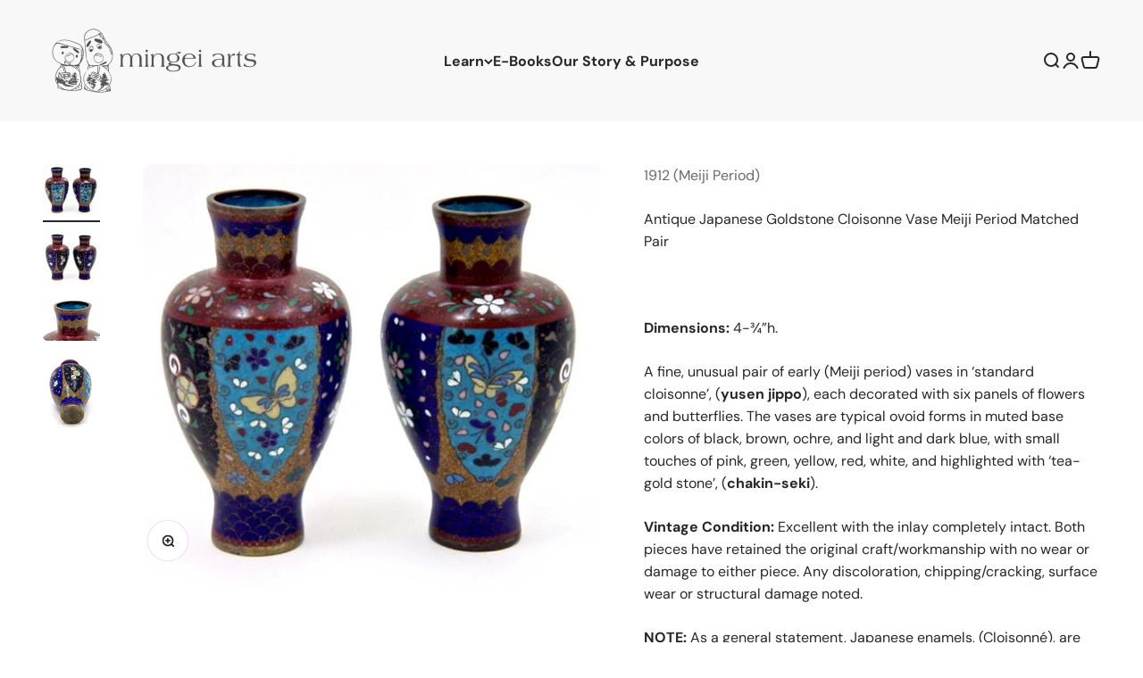

--- FILE ---
content_type: text/html; charset=utf-8
request_url: https://mingeiarts.com/products/exceptional-pair-of-meiji-japanese-cloisonne-enamel-vases
body_size: 21524
content:
<!doctype html>

<html lang="en" dir="ltr">
  <head>
    <meta charset="utf-8">
    <meta name="viewport" content="width=device-width, initial-scale=1.0, height=device-height, minimum-scale=1.0, maximum-scale=1.0">
    <meta name="theme-color" content="#f8f8f8">

    <title>Antique Japanese Goldstone Cloisonne Vase Meiji Period Matched Pair</title><meta name="description" content="Dimensions: 4-¾”h.           A fine, unusual pair of early (Meiji period) vases in ‘standard cloisonne’, (yusen jippo), each decorated with six panels of flowers and butterflies. The vases are typical ovoid forms in muted base colors of black, brown, ochre, and light and dark blue, with small touches of pink, green, ye"><link rel="canonical" href="https://mingeiarts.com/products/exceptional-pair-of-meiji-japanese-cloisonne-enamel-vases"><link rel="shortcut icon" href="//mingeiarts.com/cdn/shop/files/dark-favicon.png?v=1613521328&width=96">
      <link rel="apple-touch-icon" href="//mingeiarts.com/cdn/shop/files/dark-favicon.png?v=1613521328&width=180"><link rel="preconnect" href="https://cdn.shopify.com">
    <link rel="preconnect" href="https://fonts.shopifycdn.com" crossorigin>
    <link rel="dns-prefetch" href="https://productreviews.shopifycdn.com"><link rel="preload" href="//mingeiarts.com/cdn/fonts/gowun_batang/gowunbatang_n4.62df5086928bbe56463f50a1f2ecaf8140175bc7.woff2" as="font" type="font/woff2" crossorigin><link rel="preload" href="//mingeiarts.com/cdn/fonts/dm_sans/dmsans_n4.ec80bd4dd7e1a334c969c265873491ae56018d72.woff2" as="font" type="font/woff2" crossorigin><meta property="og:type" content="product">
  <meta property="og:title" content="Antique Japanese Goldstone Cloisonne Vase Meiji Period Matched Pair">
  <meta property="product:price:amount" content="265.00">
  <meta property="product:price:currency" content="USD">
  <meta property="product:availability" content="out of stock"><meta property="og:image" content="http://mingeiarts.com/cdn/shop/products/Pair_of_Japanese_Cloisonne__1.jpg?v=1588011604&width=2048">
  <meta property="og:image:secure_url" content="https://mingeiarts.com/cdn/shop/products/Pair_of_Japanese_Cloisonne__1.jpg?v=1588011604&width=2048">
  <meta property="og:image:width" content="519">
  <meta property="og:image:height" content="480"><meta property="og:description" content="Dimensions: 4-¾”h.           A fine, unusual pair of early (Meiji period) vases in ‘standard cloisonne’, (yusen jippo), each decorated with six panels of flowers and butterflies. The vases are typical ovoid forms in muted base colors of black, brown, ochre, and light and dark blue, with small touches of pink, green, ye"><meta property="og:url" content="https://mingeiarts.com/products/exceptional-pair-of-meiji-japanese-cloisonne-enamel-vases">
<meta property="og:site_name" content="Mingei Arts"><meta name="twitter:card" content="summary"><meta name="twitter:title" content="Antique Japanese Goldstone Cloisonne Vase Meiji Period Matched Pair">
  <meta name="twitter:description" content="Dimensions: 4-¾”h.           A fine, unusual pair of early (Meiji period) vases in ‘standard cloisonne’, (yusen jippo), each decorated with six panels of flowers and butterflies. The vases are typical ovoid forms in muted base colors of black, brown, ochre, and light and dark blue, with small touches of pink, green, yellow, red, white, and highlighted with ‘tea-gold stone’, (chakin-seki).                                                  Vintage Condition: Excellent with the inlay completely intact. Both pieces have retained the original craft/workmanship with no wear or damage to either piece. Any discoloration, chipping/cracking, surface wear or structural damage noted.  NOTE: As a general statement, Japanese enamels, (Cloisonné), are unique and exceptionally beautiful, and there is no shadow of doubt that modern Japanese enamels, in every way, surpasses the older Chinese. There are two very distinct styles in the modern enamels; the Kyoto craftsman preferring to work in the"><meta name="twitter:image" content="https://mingeiarts.com/cdn/shop/products/Pair_of_Japanese_Cloisonne__1.jpg?crop=center&height=1200&v=1588011604&width=1200">
  <meta name="twitter:image:alt" content="Japanese Cloisonne&#39;"><script async crossorigin fetchpriority="high" src="/cdn/shopifycloud/importmap-polyfill/es-modules-shim.2.4.0.js"></script>
<script type="application/ld+json">{"@context":"http:\/\/schema.org\/","@id":"\/products\/exceptional-pair-of-meiji-japanese-cloisonne-enamel-vases#product","@type":"Product","brand":{"@type":"Brand","name":"1912 (Meiji Period)"},"category":"Artwork","description":"Dimensions: 4-¾”h.          \nA fine, unusual pair of early (Meiji period) vases in ‘standard cloisonne’, (yusen jippo), each decorated with six panels of flowers and butterflies. The vases are typical ovoid forms in muted base colors of black, brown, ochre, and light and dark blue, with small touches of pink, green, yellow, red, white, and highlighted with ‘tea-gold stone’, (chakin-seki).                                                 \nVintage Condition: Excellent with the inlay completely intact. Both pieces have retained the original craft\/workmanship with no wear or damage to either piece. Any discoloration, chipping\/cracking, surface wear or structural damage noted. \nNOTE: As a general statement, Japanese enamels, (Cloisonné), are unique and exceptionally beautiful, and there is no shadow of doubt that modern Japanese enamels, in every way, surpasses the older Chinese. There are two very distinct styles in the modern enamels; the Kyoto craftsman preferring to work in the true cloisonné, where the design is laid on in gold or copper wire in geometrical or decorative motifs and patterns of bewildering fineness. The Tokyo enameler works on different lines and overall format, and produces panels which look like fine paintings on porcelain on monochrome vases, boxes and other decorative objects, which are considered a triumph of workmanship. Around 1889 we also see Tokyo artisans producing Cloisonné without wires which received prizes in Tokyo, Paris and Chicago. And, finally there is the Nagoya workshops, although probably producing more wares than those in the other two cities were often unsigned or at most signed using ink brush.","image":"https:\/\/mingeiarts.com\/cdn\/shop\/products\/Pair_of_Japanese_Cloisonne__1.jpg?v=1588011604\u0026width=1920","name":"Antique Japanese Goldstone Cloisonne Vase Meiji Period Matched Pair","offers":{"@id":"\/products\/exceptional-pair-of-meiji-japanese-cloisonne-enamel-vases?variant=30751907283044#offer","@type":"Offer","availability":"http:\/\/schema.org\/OutOfStock","price":"265.00","priceCurrency":"USD","url":"https:\/\/mingeiarts.com\/products\/exceptional-pair-of-meiji-japanese-cloisonne-enamel-vases?variant=30751907283044"},"url":"https:\/\/mingeiarts.com\/products\/exceptional-pair-of-meiji-japanese-cloisonne-enamel-vases"}</script><script type="application/ld+json">
  {
    "@context": "https://schema.org",
    "@type": "BreadcrumbList",
    "itemListElement": [{
        "@type": "ListItem",
        "position": 1,
        "name": "Home",
        "item": "https://mingeiarts.com"
      },{
            "@type": "ListItem",
            "position": 2,
            "name": "Antique Japanese Goldstone Cloisonne Vase Meiji Period Matched Pair",
            "item": "https://mingeiarts.com/products/exceptional-pair-of-meiji-japanese-cloisonne-enamel-vases"
          }]
  }
</script><style>/* Typography (heading) */
  @font-face {
  font-family: "Gowun Batang";
  font-weight: 400;
  font-style: normal;
  font-display: fallback;
  src: url("//mingeiarts.com/cdn/fonts/gowun_batang/gowunbatang_n4.62df5086928bbe56463f50a1f2ecaf8140175bc7.woff2") format("woff2"),
       url("//mingeiarts.com/cdn/fonts/gowun_batang/gowunbatang_n4.26ad30e0f1a34b4486281387aaef5c77470cdea5.woff") format("woff");
}

/* Typography (body) */
  @font-face {
  font-family: "DM Sans";
  font-weight: 400;
  font-style: normal;
  font-display: fallback;
  src: url("//mingeiarts.com/cdn/fonts/dm_sans/dmsans_n4.ec80bd4dd7e1a334c969c265873491ae56018d72.woff2") format("woff2"),
       url("//mingeiarts.com/cdn/fonts/dm_sans/dmsans_n4.87bdd914d8a61247b911147ae68e754d695c58a6.woff") format("woff");
}

@font-face {
  font-family: "DM Sans";
  font-weight: 400;
  font-style: italic;
  font-display: fallback;
  src: url("//mingeiarts.com/cdn/fonts/dm_sans/dmsans_i4.b8fe05e69ee95d5a53155c346957d8cbf5081c1a.woff2") format("woff2"),
       url("//mingeiarts.com/cdn/fonts/dm_sans/dmsans_i4.403fe28ee2ea63e142575c0aa47684d65f8c23a0.woff") format("woff");
}

@font-face {
  font-family: "DM Sans";
  font-weight: 700;
  font-style: normal;
  font-display: fallback;
  src: url("//mingeiarts.com/cdn/fonts/dm_sans/dmsans_n7.97e21d81502002291ea1de8aefb79170c6946ce5.woff2") format("woff2"),
       url("//mingeiarts.com/cdn/fonts/dm_sans/dmsans_n7.af5c214f5116410ca1d53a2090665620e78e2e1b.woff") format("woff");
}

@font-face {
  font-family: "DM Sans";
  font-weight: 700;
  font-style: italic;
  font-display: fallback;
  src: url("//mingeiarts.com/cdn/fonts/dm_sans/dmsans_i7.52b57f7d7342eb7255084623d98ab83fd96e7f9b.woff2") format("woff2"),
       url("//mingeiarts.com/cdn/fonts/dm_sans/dmsans_i7.d5e14ef18a1d4a8ce78a4187580b4eb1759c2eda.woff") format("woff");
}

:root {
    /**
     * ---------------------------------------------------------------------
     * SPACING VARIABLES
     *
     * We are using a spacing inspired from frameworks like Tailwind CSS.
     * ---------------------------------------------------------------------
     */
    --spacing-0-5: 0.125rem; /* 2px */
    --spacing-1: 0.25rem; /* 4px */
    --spacing-1-5: 0.375rem; /* 6px */
    --spacing-2: 0.5rem; /* 8px */
    --spacing-2-5: 0.625rem; /* 10px */
    --spacing-3: 0.75rem; /* 12px */
    --spacing-3-5: 0.875rem; /* 14px */
    --spacing-4: 1rem; /* 16px */
    --spacing-4-5: 1.125rem; /* 18px */
    --spacing-5: 1.25rem; /* 20px */
    --spacing-5-5: 1.375rem; /* 22px */
    --spacing-6: 1.5rem; /* 24px */
    --spacing-6-5: 1.625rem; /* 26px */
    --spacing-7: 1.75rem; /* 28px */
    --spacing-7-5: 1.875rem; /* 30px */
    --spacing-8: 2rem; /* 32px */
    --spacing-8-5: 2.125rem; /* 34px */
    --spacing-9: 2.25rem; /* 36px */
    --spacing-9-5: 2.375rem; /* 38px */
    --spacing-10: 2.5rem; /* 40px */
    --spacing-11: 2.75rem; /* 44px */
    --spacing-12: 3rem; /* 48px */
    --spacing-14: 3.5rem; /* 56px */
    --spacing-16: 4rem; /* 64px */
    --spacing-18: 4.5rem; /* 72px */
    --spacing-20: 5rem; /* 80px */
    --spacing-24: 6rem; /* 96px */
    --spacing-28: 7rem; /* 112px */
    --spacing-32: 8rem; /* 128px */
    --spacing-36: 9rem; /* 144px */
    --spacing-40: 10rem; /* 160px */
    --spacing-44: 11rem; /* 176px */
    --spacing-48: 12rem; /* 192px */
    --spacing-52: 13rem; /* 208px */
    --spacing-56: 14rem; /* 224px */
    --spacing-60: 15rem; /* 240px */
    --spacing-64: 16rem; /* 256px */
    --spacing-72: 18rem; /* 288px */
    --spacing-80: 20rem; /* 320px */
    --spacing-96: 24rem; /* 384px */

    /* Container */
    --container-max-width: 1600px;
    --container-narrow-max-width: 1350px;
    --container-gutter: var(--spacing-5);
    --section-outer-spacing-block: var(--spacing-12);
    --section-inner-max-spacing-block: var(--spacing-10);
    --section-inner-spacing-inline: var(--container-gutter);
    --section-stack-spacing-block: var(--spacing-8);

    /* Grid gutter */
    --grid-gutter: var(--spacing-5);

    /* Product list settings */
    --product-list-row-gap: var(--spacing-8);
    --product-list-column-gap: var(--grid-gutter);

    /* Form settings */
    --input-gap: var(--spacing-2);
    --input-height: 2.625rem;
    --input-padding-inline: var(--spacing-4);

    /* Other sizes */
    --sticky-area-height: calc(var(--sticky-announcement-bar-enabled, 0) * var(--announcement-bar-height, 0px) + var(--sticky-header-enabled, 0) * var(--header-height, 0px));

    /* RTL support */
    --transform-logical-flip: 1;
    --transform-origin-start: left;
    --transform-origin-end: right;

    /**
     * ---------------------------------------------------------------------
     * TYPOGRAPHY
     * ---------------------------------------------------------------------
     */

    /* Font properties */
    --heading-font-family: "Gowun Batang", serif;
    --heading-font-weight: 400;
    --heading-font-style: normal;
    --heading-text-transform: normal;
    --heading-letter-spacing: -0.01em;
    --text-font-family: "DM Sans", sans-serif;
    --text-font-weight: 400;
    --text-font-style: normal;
    --text-letter-spacing: 0.0em;

    /* Font sizes */
    --text-h0: 2.75rem;
    --text-h1: 2rem;
    --text-h2: 1.75rem;
    --text-h3: 1.375rem;
    --text-h4: 1.125rem;
    --text-h5: 1.125rem;
    --text-h6: 1rem;
    --text-xs: 0.8125rem;
    --text-sm: 0.875rem;
    --text-base: 1.0rem;
    --text-lg: 1.25rem;

    /**
     * ---------------------------------------------------------------------
     * COLORS
     * ---------------------------------------------------------------------
     */

    /* Color settings */--accent: 142 108 20;
    --text-primary: 39 39 39;
    --background-primary: 255 255 255;
    --dialog-background: 255 255 255;
    --border-color: var(--text-color, var(--text-primary)) / 0.12;

    /* Button colors */
    --button-background-primary: 142 108 20;
    --button-text-primary: 255 255 255;
    --button-background-secondary: 170 40 38;
    --button-text-secondary: 255 255 255;

    /* Status colors */
    --success-background: 238 241 235;
    --success-text: 112 138 92;
    --warning-background: 252 240 227;
    --warning-text: 227 126 22;
    --error-background: 245 229 229;
    --error-text: 170 40 38;

    /* Product colors */
    --on-sale-text: 170 40 38;
    --on-sale-badge-background: 170 40 38;
    --on-sale-badge-text: 255 255 255;
    --sold-out-badge-background: 185 185 185;
    --sold-out-badge-text: 0 0 0;
    --primary-badge-background: 142 108 20;
    --primary-badge-text: 255 255 255;
    --star-color: 234 174 20;
    --product-card-background: 255 255 255;
    --product-card-text: 26 26 26;

    /* Header colors */
    --header-background: 248 248 248;
    --header-text: 39 39 39;

    /* Footer colors */
    --footer-background: 242 242 242;
    --footer-text: 39 39 39;

    /* Rounded variables (used for border radius) */
    --rounded-xs: 0.25rem;
    --rounded-sm: 0.3125rem;
    --rounded: 0.625rem;
    --rounded-lg: 1.25rem;
    --rounded-full: 9999px;

    --rounded-button: 0.375rem;
    --rounded-input: 0.25rem;

    /* Box shadow */
    --shadow-sm: 0 2px 8px rgb(var(--text-primary) / 0.0);
    --shadow: 0 5px 15px rgb(var(--text-primary) / 0.0);
    --shadow-md: 0 5px 30px rgb(var(--text-primary) / 0.0);
    --shadow-block: 0px 18px 50px rgb(var(--text-primary) / 0.0);

    /**
     * ---------------------------------------------------------------------
     * OTHER
     * ---------------------------------------------------------------------
     */

    --stagger-products-reveal-opacity: 0;
    --cursor-close-svg-url: url(//mingeiarts.com/cdn/shop/t/17/assets/cursor-close.svg?v=147174565022153725511739508846);
    --cursor-zoom-in-svg-url: url(//mingeiarts.com/cdn/shop/t/17/assets/cursor-zoom-in.svg?v=154953035094101115921739508848);
    --cursor-zoom-out-svg-url: url(//mingeiarts.com/cdn/shop/t/17/assets/cursor-zoom-out.svg?v=16155520337305705181739508848);
    --checkmark-svg-url: url(//mingeiarts.com/cdn/shop/t/17/assets/checkmark.svg?v=77552481021870063511739508856);
  }

  [dir="rtl"]:root {
    /* RTL support */
    --transform-logical-flip: -1;
    --transform-origin-start: right;
    --transform-origin-end: left;
  }

  @media screen and (min-width: 700px) {
    :root {
      /* Typography (font size) */
      --text-h0: 3.5rem;
      --text-h1: 2.5rem;
      --text-h2: 2rem;
      --text-h3: 1.625rem;
      --text-h4: 1.375rem;
      --text-h5: 1.125rem;
      --text-h6: 1rem;

      --text-xs: 0.75rem;
      --text-sm: 0.875rem;
      --text-base: 1.0rem;
      --text-lg: 1.25rem;

      /* Spacing */
      --container-gutter: 2rem;
      --section-outer-spacing-block: var(--spacing-16);
      --section-inner-max-spacing-block: var(--spacing-12);
      --section-inner-spacing-inline: var(--spacing-12);
      --section-stack-spacing-block: var(--spacing-12);

      /* Grid gutter */
      --grid-gutter: var(--spacing-6);

      /* Product list settings */
      --product-list-row-gap: var(--spacing-12);

      /* Form settings */
      --input-gap: 1rem;
      --input-height: 3.125rem;
      --input-padding-inline: var(--spacing-5);
    }
  }

  @media screen and (min-width: 1000px) {
    :root {
      /* Spacing settings */
      --container-gutter: var(--spacing-12);
      --section-outer-spacing-block: var(--spacing-18);
      --section-inner-max-spacing-block: var(--spacing-16);
      --section-inner-spacing-inline: var(--spacing-16);
      --section-stack-spacing-block: var(--spacing-12);
    }
  }

  @media screen and (min-width: 1150px) {
    :root {
      /* Spacing settings */
      --container-gutter: var(--spacing-12);
      --section-outer-spacing-block: var(--spacing-20);
      --section-inner-max-spacing-block: var(--spacing-16);
      --section-inner-spacing-inline: var(--spacing-16);
      --section-stack-spacing-block: var(--spacing-12);
    }
  }

  @media screen and (min-width: 1400px) {
    :root {
      /* Typography (font size) */
      --text-h0: 4.5rem;
      --text-h1: 3.5rem;
      --text-h2: 2.75rem;
      --text-h3: 2rem;
      --text-h4: 1.75rem;
      --text-h5: 1.375rem;
      --text-h6: 1.25rem;

      --section-outer-spacing-block: var(--spacing-24);
      --section-inner-max-spacing-block: var(--spacing-18);
      --section-inner-spacing-inline: var(--spacing-18);
    }
  }

  @media screen and (min-width: 1600px) {
    :root {
      --section-outer-spacing-block: var(--spacing-24);
      --section-inner-max-spacing-block: var(--spacing-20);
      --section-inner-spacing-inline: var(--spacing-20);
    }
  }

  /**
   * ---------------------------------------------------------------------
   * LIQUID DEPENDANT CSS
   *
   * Our main CSS is Liquid free, but some very specific features depend on
   * theme settings, so we have them here
   * ---------------------------------------------------------------------
   */@media screen and (pointer: fine) {
        /* The !important are for the Shopify Payment button to ensure we override the default from Shopify styles */
        .button:not([disabled]):not(.button--outline):hover, .btn:not([disabled]):hover, .shopify-payment-button__button--unbranded:not([disabled]):hover {
          background-color: transparent !important;
          color: rgb(var(--button-outline-color) / var(--button-background-opacity, 1)) !important;
          box-shadow: inset 0 0 0 2px currentColor !important;
        }

        .button--outline:not([disabled]):hover {
          background: rgb(var(--button-background));
          color: rgb(var(--button-text-color));
          box-shadow: inset 0 0 0 2px rgb(var(--button-background));
        }
      }</style><script>
  // This allows to expose several variables to the global scope, to be used in scripts
  window.themeVariables = {
    settings: {
      showPageTransition: true,
      staggerProductsApparition: true,
      reduceDrawerAnimation: false,
      reduceMenuAnimation: false,
      headingApparition: "split_fade",
      pageType: "product",
      moneyFormat: "${{amount}}",
      moneyWithCurrencyFormat: "${{amount}} USD",
      currencyCodeEnabled: false,
      cartType: "drawer",
      showDiscount: true,
      discountMode: "percentage",
      pageBackground: "#fff",
      textColor: "#272727"
    },

    strings: {
      accessibilityClose: "Close",
      accessibilityNext: "Next",
      accessibilityPrevious: "Previous",
      closeGallery: "Close gallery",
      zoomGallery: "Zoom",
      errorGallery: "Image cannot be loaded",
      searchNoResults: "No results could be found.",
      addOrderNote: "Add order note",
      editOrderNote: "Edit order note",
      shippingEstimatorNoResults: "Sorry, we do not ship to your address.",
      shippingEstimatorOneResult: "There is one shipping rate for your address:",
      shippingEstimatorMultipleResults: "There are several shipping rates for your address:",
      shippingEstimatorError: "One or more error occurred while retrieving shipping rates:"
    },

    breakpoints: {
      'sm': 'screen and (min-width: 700px)',
      'md': 'screen and (min-width: 1000px)',
      'lg': 'screen and (min-width: 1150px)',
      'xl': 'screen and (min-width: 1400px)',

      'sm-max': 'screen and (max-width: 699px)',
      'md-max': 'screen and (max-width: 999px)',
      'lg-max': 'screen and (max-width: 1149px)',
      'xl-max': 'screen and (max-width: 1399px)'
    }
  };

  // For detecting native share
  document.documentElement.classList.add(`native-share--${navigator.share ? 'enabled' : 'disabled'}`);// We save the product ID in local storage to be eventually used for recently viewed section
    try {
      const recentlyViewedProducts = new Set(JSON.parse(localStorage.getItem('theme:recently-viewed-products') || '[]'));

      recentlyViewedProducts.delete(4255625281636); // Delete first to re-move the product
      recentlyViewedProducts.add(4255625281636);

      localStorage.setItem('theme:recently-viewed-products', JSON.stringify(Array.from(recentlyViewedProducts.values()).reverse()));
    } catch (e) {
      // Safari in private mode does not allow setting item, we silently fail
    }</script><script>
      if (!(HTMLScriptElement.supports && HTMLScriptElement.supports('importmap'))) {
        const importMapPolyfill = document.createElement('script');
        importMapPolyfill.async = true;
        importMapPolyfill.src = "//mingeiarts.com/cdn/shop/t/17/assets/es-module-shims.min.js?v=98603786603752121101739508849";

        document.head.appendChild(importMapPolyfill);
      }
    </script>

    <script type="importmap">{
        "imports": {
          "vendor": "//mingeiarts.com/cdn/shop/t/17/assets/vendor.min.js?v=37127808935879722241739508846",
          "theme": "//mingeiarts.com/cdn/shop/t/17/assets/theme.js?v=52388010713111981741739508846",
          "custom": "//mingeiarts.com/cdn/shop/t/17/assets/custom.js?v=153966984265867268351740622188",
          "photoswipe": "//mingeiarts.com/cdn/shop/t/17/assets/photoswipe.min.js?v=13374349288281597431739508846"
        }
      }
    </script>

    <script type="module" src="//mingeiarts.com/cdn/shop/t/17/assets/vendor.min.js?v=37127808935879722241739508846"></script>
    <script type="module" src="//mingeiarts.com/cdn/shop/t/17/assets/theme.js?v=52388010713111981741739508846"></script>
    <script type="module" src="//mingeiarts.com/cdn/shop/t/17/assets/custom.js?v=153966984265867268351740622188"></script>

    <script>window.performance && window.performance.mark && window.performance.mark('shopify.content_for_header.start');</script><meta id="shopify-digital-wallet" name="shopify-digital-wallet" content="/9741959268/digital_wallets/dialog">
<meta name="shopify-checkout-api-token" content="79653be3eeb30e983b98537345efdf46">
<link rel="alternate" type="application/json+oembed" href="https://mingeiarts.com/products/exceptional-pair-of-meiji-japanese-cloisonne-enamel-vases.oembed">
<script async="async" src="/checkouts/internal/preloads.js?locale=en-US"></script>
<link rel="preconnect" href="https://shop.app" crossorigin="anonymous">
<script async="async" src="https://shop.app/checkouts/internal/preloads.js?locale=en-US&shop_id=9741959268" crossorigin="anonymous"></script>
<script id="apple-pay-shop-capabilities" type="application/json">{"shopId":9741959268,"countryCode":"US","currencyCode":"USD","merchantCapabilities":["supports3DS"],"merchantId":"gid:\/\/shopify\/Shop\/9741959268","merchantName":"Mingei Arts","requiredBillingContactFields":["postalAddress","email"],"requiredShippingContactFields":["postalAddress","email"],"shippingType":"shipping","supportedNetworks":["visa","masterCard","amex","discover","elo","jcb"],"total":{"type":"pending","label":"Mingei Arts","amount":"1.00"},"shopifyPaymentsEnabled":true,"supportsSubscriptions":true}</script>
<script id="shopify-features" type="application/json">{"accessToken":"79653be3eeb30e983b98537345efdf46","betas":["rich-media-storefront-analytics"],"domain":"mingeiarts.com","predictiveSearch":true,"shopId":9741959268,"locale":"en"}</script>
<script>var Shopify = Shopify || {};
Shopify.shop = "mingei-arts.myshopify.com";
Shopify.locale = "en";
Shopify.currency = {"active":"USD","rate":"1.0"};
Shopify.country = "US";
Shopify.theme = {"name":"Mingei Educational 6.5","id":142079885501,"schema_name":"Impact","schema_version":"6.5.0","theme_store_id":null,"role":"main"};
Shopify.theme.handle = "null";
Shopify.theme.style = {"id":null,"handle":null};
Shopify.cdnHost = "mingeiarts.com/cdn";
Shopify.routes = Shopify.routes || {};
Shopify.routes.root = "/";</script>
<script type="module">!function(o){(o.Shopify=o.Shopify||{}).modules=!0}(window);</script>
<script>!function(o){function n(){var o=[];function n(){o.push(Array.prototype.slice.apply(arguments))}return n.q=o,n}var t=o.Shopify=o.Shopify||{};t.loadFeatures=n(),t.autoloadFeatures=n()}(window);</script>
<script>
  window.ShopifyPay = window.ShopifyPay || {};
  window.ShopifyPay.apiHost = "shop.app\/pay";
  window.ShopifyPay.redirectState = null;
</script>
<script id="shop-js-analytics" type="application/json">{"pageType":"product"}</script>
<script defer="defer" async type="module" src="//mingeiarts.com/cdn/shopifycloud/shop-js/modules/v2/client.init-shop-cart-sync_BApSsMSl.en.esm.js"></script>
<script defer="defer" async type="module" src="//mingeiarts.com/cdn/shopifycloud/shop-js/modules/v2/chunk.common_CBoos6YZ.esm.js"></script>
<script type="module">
  await import("//mingeiarts.com/cdn/shopifycloud/shop-js/modules/v2/client.init-shop-cart-sync_BApSsMSl.en.esm.js");
await import("//mingeiarts.com/cdn/shopifycloud/shop-js/modules/v2/chunk.common_CBoos6YZ.esm.js");

  window.Shopify.SignInWithShop?.initShopCartSync?.({"fedCMEnabled":true,"windoidEnabled":true});

</script>
<script>
  window.Shopify = window.Shopify || {};
  if (!window.Shopify.featureAssets) window.Shopify.featureAssets = {};
  window.Shopify.featureAssets['shop-js'] = {"shop-cart-sync":["modules/v2/client.shop-cart-sync_DJczDl9f.en.esm.js","modules/v2/chunk.common_CBoos6YZ.esm.js"],"init-fed-cm":["modules/v2/client.init-fed-cm_BzwGC0Wi.en.esm.js","modules/v2/chunk.common_CBoos6YZ.esm.js"],"init-windoid":["modules/v2/client.init-windoid_BS26ThXS.en.esm.js","modules/v2/chunk.common_CBoos6YZ.esm.js"],"shop-cash-offers":["modules/v2/client.shop-cash-offers_DthCPNIO.en.esm.js","modules/v2/chunk.common_CBoos6YZ.esm.js","modules/v2/chunk.modal_Bu1hFZFC.esm.js"],"shop-button":["modules/v2/client.shop-button_D_JX508o.en.esm.js","modules/v2/chunk.common_CBoos6YZ.esm.js"],"init-shop-email-lookup-coordinator":["modules/v2/client.init-shop-email-lookup-coordinator_DFwWcvrS.en.esm.js","modules/v2/chunk.common_CBoos6YZ.esm.js"],"shop-toast-manager":["modules/v2/client.shop-toast-manager_tEhgP2F9.en.esm.js","modules/v2/chunk.common_CBoos6YZ.esm.js"],"shop-login-button":["modules/v2/client.shop-login-button_DwLgFT0K.en.esm.js","modules/v2/chunk.common_CBoos6YZ.esm.js","modules/v2/chunk.modal_Bu1hFZFC.esm.js"],"avatar":["modules/v2/client.avatar_BTnouDA3.en.esm.js"],"init-shop-cart-sync":["modules/v2/client.init-shop-cart-sync_BApSsMSl.en.esm.js","modules/v2/chunk.common_CBoos6YZ.esm.js"],"pay-button":["modules/v2/client.pay-button_BuNmcIr_.en.esm.js","modules/v2/chunk.common_CBoos6YZ.esm.js"],"init-shop-for-new-customer-accounts":["modules/v2/client.init-shop-for-new-customer-accounts_DrjXSI53.en.esm.js","modules/v2/client.shop-login-button_DwLgFT0K.en.esm.js","modules/v2/chunk.common_CBoos6YZ.esm.js","modules/v2/chunk.modal_Bu1hFZFC.esm.js"],"init-customer-accounts-sign-up":["modules/v2/client.init-customer-accounts-sign-up_TlVCiykN.en.esm.js","modules/v2/client.shop-login-button_DwLgFT0K.en.esm.js","modules/v2/chunk.common_CBoos6YZ.esm.js","modules/v2/chunk.modal_Bu1hFZFC.esm.js"],"shop-follow-button":["modules/v2/client.shop-follow-button_C5D3XtBb.en.esm.js","modules/v2/chunk.common_CBoos6YZ.esm.js","modules/v2/chunk.modal_Bu1hFZFC.esm.js"],"checkout-modal":["modules/v2/client.checkout-modal_8TC_1FUY.en.esm.js","modules/v2/chunk.common_CBoos6YZ.esm.js","modules/v2/chunk.modal_Bu1hFZFC.esm.js"],"init-customer-accounts":["modules/v2/client.init-customer-accounts_C0Oh2ljF.en.esm.js","modules/v2/client.shop-login-button_DwLgFT0K.en.esm.js","modules/v2/chunk.common_CBoos6YZ.esm.js","modules/v2/chunk.modal_Bu1hFZFC.esm.js"],"lead-capture":["modules/v2/client.lead-capture_Cq0gfm7I.en.esm.js","modules/v2/chunk.common_CBoos6YZ.esm.js","modules/v2/chunk.modal_Bu1hFZFC.esm.js"],"shop-login":["modules/v2/client.shop-login_BmtnoEUo.en.esm.js","modules/v2/chunk.common_CBoos6YZ.esm.js","modules/v2/chunk.modal_Bu1hFZFC.esm.js"],"payment-terms":["modules/v2/client.payment-terms_BHOWV7U_.en.esm.js","modules/v2/chunk.common_CBoos6YZ.esm.js","modules/v2/chunk.modal_Bu1hFZFC.esm.js"]};
</script>
<script id="__st">var __st={"a":9741959268,"offset":-28800,"reqid":"d2e27123-c597-49ae-8af7-1872fe645b0f-1768912282","pageurl":"mingeiarts.com\/products\/exceptional-pair-of-meiji-japanese-cloisonne-enamel-vases","u":"6b2030db5a54","p":"product","rtyp":"product","rid":4255625281636};</script>
<script>window.ShopifyPaypalV4VisibilityTracking = true;</script>
<script id="captcha-bootstrap">!function(){'use strict';const t='contact',e='account',n='new_comment',o=[[t,t],['blogs',n],['comments',n],[t,'customer']],c=[[e,'customer_login'],[e,'guest_login'],[e,'recover_customer_password'],[e,'create_customer']],r=t=>t.map((([t,e])=>`form[action*='/${t}']:not([data-nocaptcha='true']) input[name='form_type'][value='${e}']`)).join(','),a=t=>()=>t?[...document.querySelectorAll(t)].map((t=>t.form)):[];function s(){const t=[...o],e=r(t);return a(e)}const i='password',u='form_key',d=['recaptcha-v3-token','g-recaptcha-response','h-captcha-response',i],f=()=>{try{return window.sessionStorage}catch{return}},m='__shopify_v',_=t=>t.elements[u];function p(t,e,n=!1){try{const o=window.sessionStorage,c=JSON.parse(o.getItem(e)),{data:r}=function(t){const{data:e,action:n}=t;return t[m]||n?{data:e,action:n}:{data:t,action:n}}(c);for(const[e,n]of Object.entries(r))t.elements[e]&&(t.elements[e].value=n);n&&o.removeItem(e)}catch(o){console.error('form repopulation failed',{error:o})}}const l='form_type',E='cptcha';function T(t){t.dataset[E]=!0}const w=window,h=w.document,L='Shopify',v='ce_forms',y='captcha';let A=!1;((t,e)=>{const n=(g='f06e6c50-85a8-45c8-87d0-21a2b65856fe',I='https://cdn.shopify.com/shopifycloud/storefront-forms-hcaptcha/ce_storefront_forms_captcha_hcaptcha.v1.5.2.iife.js',D={infoText:'Protected by hCaptcha',privacyText:'Privacy',termsText:'Terms'},(t,e,n)=>{const o=w[L][v],c=o.bindForm;if(c)return c(t,g,e,D).then(n);var r;o.q.push([[t,g,e,D],n]),r=I,A||(h.body.append(Object.assign(h.createElement('script'),{id:'captcha-provider',async:!0,src:r})),A=!0)});var g,I,D;w[L]=w[L]||{},w[L][v]=w[L][v]||{},w[L][v].q=[],w[L][y]=w[L][y]||{},w[L][y].protect=function(t,e){n(t,void 0,e),T(t)},Object.freeze(w[L][y]),function(t,e,n,w,h,L){const[v,y,A,g]=function(t,e,n){const i=e?o:[],u=t?c:[],d=[...i,...u],f=r(d),m=r(i),_=r(d.filter((([t,e])=>n.includes(e))));return[a(f),a(m),a(_),s()]}(w,h,L),I=t=>{const e=t.target;return e instanceof HTMLFormElement?e:e&&e.form},D=t=>v().includes(t);t.addEventListener('submit',(t=>{const e=I(t);if(!e)return;const n=D(e)&&!e.dataset.hcaptchaBound&&!e.dataset.recaptchaBound,o=_(e),c=g().includes(e)&&(!o||!o.value);(n||c)&&t.preventDefault(),c&&!n&&(function(t){try{if(!f())return;!function(t){const e=f();if(!e)return;const n=_(t);if(!n)return;const o=n.value;o&&e.removeItem(o)}(t);const e=Array.from(Array(32),(()=>Math.random().toString(36)[2])).join('');!function(t,e){_(t)||t.append(Object.assign(document.createElement('input'),{type:'hidden',name:u})),t.elements[u].value=e}(t,e),function(t,e){const n=f();if(!n)return;const o=[...t.querySelectorAll(`input[type='${i}']`)].map((({name:t})=>t)),c=[...d,...o],r={};for(const[a,s]of new FormData(t).entries())c.includes(a)||(r[a]=s);n.setItem(e,JSON.stringify({[m]:1,action:t.action,data:r}))}(t,e)}catch(e){console.error('failed to persist form',e)}}(e),e.submit())}));const S=(t,e)=>{t&&!t.dataset[E]&&(n(t,e.some((e=>e===t))),T(t))};for(const o of['focusin','change'])t.addEventListener(o,(t=>{const e=I(t);D(e)&&S(e,y())}));const B=e.get('form_key'),M=e.get(l),P=B&&M;t.addEventListener('DOMContentLoaded',(()=>{const t=y();if(P)for(const e of t)e.elements[l].value===M&&p(e,B);[...new Set([...A(),...v().filter((t=>'true'===t.dataset.shopifyCaptcha))])].forEach((e=>S(e,t)))}))}(h,new URLSearchParams(w.location.search),n,t,e,['guest_login'])})(!0,!0)}();</script>
<script integrity="sha256-4kQ18oKyAcykRKYeNunJcIwy7WH5gtpwJnB7kiuLZ1E=" data-source-attribution="shopify.loadfeatures" defer="defer" src="//mingeiarts.com/cdn/shopifycloud/storefront/assets/storefront/load_feature-a0a9edcb.js" crossorigin="anonymous"></script>
<script crossorigin="anonymous" defer="defer" src="//mingeiarts.com/cdn/shopifycloud/storefront/assets/shopify_pay/storefront-65b4c6d7.js?v=20250812"></script>
<script data-source-attribution="shopify.dynamic_checkout.dynamic.init">var Shopify=Shopify||{};Shopify.PaymentButton=Shopify.PaymentButton||{isStorefrontPortableWallets:!0,init:function(){window.Shopify.PaymentButton.init=function(){};var t=document.createElement("script");t.src="https://mingeiarts.com/cdn/shopifycloud/portable-wallets/latest/portable-wallets.en.js",t.type="module",document.head.appendChild(t)}};
</script>
<script data-source-attribution="shopify.dynamic_checkout.buyer_consent">
  function portableWalletsHideBuyerConsent(e){var t=document.getElementById("shopify-buyer-consent"),n=document.getElementById("shopify-subscription-policy-button");t&&n&&(t.classList.add("hidden"),t.setAttribute("aria-hidden","true"),n.removeEventListener("click",e))}function portableWalletsShowBuyerConsent(e){var t=document.getElementById("shopify-buyer-consent"),n=document.getElementById("shopify-subscription-policy-button");t&&n&&(t.classList.remove("hidden"),t.removeAttribute("aria-hidden"),n.addEventListener("click",e))}window.Shopify?.PaymentButton&&(window.Shopify.PaymentButton.hideBuyerConsent=portableWalletsHideBuyerConsent,window.Shopify.PaymentButton.showBuyerConsent=portableWalletsShowBuyerConsent);
</script>
<script data-source-attribution="shopify.dynamic_checkout.cart.bootstrap">document.addEventListener("DOMContentLoaded",(function(){function t(){return document.querySelector("shopify-accelerated-checkout-cart, shopify-accelerated-checkout")}if(t())Shopify.PaymentButton.init();else{new MutationObserver((function(e,n){t()&&(Shopify.PaymentButton.init(),n.disconnect())})).observe(document.body,{childList:!0,subtree:!0})}}));
</script>
<link id="shopify-accelerated-checkout-styles" rel="stylesheet" media="screen" href="https://mingeiarts.com/cdn/shopifycloud/portable-wallets/latest/accelerated-checkout-backwards-compat.css" crossorigin="anonymous">
<style id="shopify-accelerated-checkout-cart">
        #shopify-buyer-consent {
  margin-top: 1em;
  display: inline-block;
  width: 100%;
}

#shopify-buyer-consent.hidden {
  display: none;
}

#shopify-subscription-policy-button {
  background: none;
  border: none;
  padding: 0;
  text-decoration: underline;
  font-size: inherit;
  cursor: pointer;
}

#shopify-subscription-policy-button::before {
  box-shadow: none;
}

      </style>

<script>window.performance && window.performance.mark && window.performance.mark('shopify.content_for_header.end');</script>
<link href="//mingeiarts.com/cdn/shop/t/17/assets/theme.css?v=91165103067171143481743033161" rel="stylesheet" type="text/css" media="all" /><link href="https://monorail-edge.shopifysvc.com" rel="dns-prefetch">
<script>(function(){if ("sendBeacon" in navigator && "performance" in window) {try {var session_token_from_headers = performance.getEntriesByType('navigation')[0].serverTiming.find(x => x.name == '_s').description;} catch {var session_token_from_headers = undefined;}var session_cookie_matches = document.cookie.match(/_shopify_s=([^;]*)/);var session_token_from_cookie = session_cookie_matches && session_cookie_matches.length === 2 ? session_cookie_matches[1] : "";var session_token = session_token_from_headers || session_token_from_cookie || "";function handle_abandonment_event(e) {var entries = performance.getEntries().filter(function(entry) {return /monorail-edge.shopifysvc.com/.test(entry.name);});if (!window.abandonment_tracked && entries.length === 0) {window.abandonment_tracked = true;var currentMs = Date.now();var navigation_start = performance.timing.navigationStart;var payload = {shop_id: 9741959268,url: window.location.href,navigation_start,duration: currentMs - navigation_start,session_token,page_type: "product"};window.navigator.sendBeacon("https://monorail-edge.shopifysvc.com/v1/produce", JSON.stringify({schema_id: "online_store_buyer_site_abandonment/1.1",payload: payload,metadata: {event_created_at_ms: currentMs,event_sent_at_ms: currentMs}}));}}window.addEventListener('pagehide', handle_abandonment_event);}}());</script>
<script id="web-pixels-manager-setup">(function e(e,d,r,n,o){if(void 0===o&&(o={}),!Boolean(null===(a=null===(i=window.Shopify)||void 0===i?void 0:i.analytics)||void 0===a?void 0:a.replayQueue)){var i,a;window.Shopify=window.Shopify||{};var t=window.Shopify;t.analytics=t.analytics||{};var s=t.analytics;s.replayQueue=[],s.publish=function(e,d,r){return s.replayQueue.push([e,d,r]),!0};try{self.performance.mark("wpm:start")}catch(e){}var l=function(){var e={modern:/Edge?\/(1{2}[4-9]|1[2-9]\d|[2-9]\d{2}|\d{4,})\.\d+(\.\d+|)|Firefox\/(1{2}[4-9]|1[2-9]\d|[2-9]\d{2}|\d{4,})\.\d+(\.\d+|)|Chrom(ium|e)\/(9{2}|\d{3,})\.\d+(\.\d+|)|(Maci|X1{2}).+ Version\/(15\.\d+|(1[6-9]|[2-9]\d|\d{3,})\.\d+)([,.]\d+|)( \(\w+\)|)( Mobile\/\w+|) Safari\/|Chrome.+OPR\/(9{2}|\d{3,})\.\d+\.\d+|(CPU[ +]OS|iPhone[ +]OS|CPU[ +]iPhone|CPU IPhone OS|CPU iPad OS)[ +]+(15[._]\d+|(1[6-9]|[2-9]\d|\d{3,})[._]\d+)([._]\d+|)|Android:?[ /-](13[3-9]|1[4-9]\d|[2-9]\d{2}|\d{4,})(\.\d+|)(\.\d+|)|Android.+Firefox\/(13[5-9]|1[4-9]\d|[2-9]\d{2}|\d{4,})\.\d+(\.\d+|)|Android.+Chrom(ium|e)\/(13[3-9]|1[4-9]\d|[2-9]\d{2}|\d{4,})\.\d+(\.\d+|)|SamsungBrowser\/([2-9]\d|\d{3,})\.\d+/,legacy:/Edge?\/(1[6-9]|[2-9]\d|\d{3,})\.\d+(\.\d+|)|Firefox\/(5[4-9]|[6-9]\d|\d{3,})\.\d+(\.\d+|)|Chrom(ium|e)\/(5[1-9]|[6-9]\d|\d{3,})\.\d+(\.\d+|)([\d.]+$|.*Safari\/(?![\d.]+ Edge\/[\d.]+$))|(Maci|X1{2}).+ Version\/(10\.\d+|(1[1-9]|[2-9]\d|\d{3,})\.\d+)([,.]\d+|)( \(\w+\)|)( Mobile\/\w+|) Safari\/|Chrome.+OPR\/(3[89]|[4-9]\d|\d{3,})\.\d+\.\d+|(CPU[ +]OS|iPhone[ +]OS|CPU[ +]iPhone|CPU IPhone OS|CPU iPad OS)[ +]+(10[._]\d+|(1[1-9]|[2-9]\d|\d{3,})[._]\d+)([._]\d+|)|Android:?[ /-](13[3-9]|1[4-9]\d|[2-9]\d{2}|\d{4,})(\.\d+|)(\.\d+|)|Mobile Safari.+OPR\/([89]\d|\d{3,})\.\d+\.\d+|Android.+Firefox\/(13[5-9]|1[4-9]\d|[2-9]\d{2}|\d{4,})\.\d+(\.\d+|)|Android.+Chrom(ium|e)\/(13[3-9]|1[4-9]\d|[2-9]\d{2}|\d{4,})\.\d+(\.\d+|)|Android.+(UC? ?Browser|UCWEB|U3)[ /]?(15\.([5-9]|\d{2,})|(1[6-9]|[2-9]\d|\d{3,})\.\d+)\.\d+|SamsungBrowser\/(5\.\d+|([6-9]|\d{2,})\.\d+)|Android.+MQ{2}Browser\/(14(\.(9|\d{2,})|)|(1[5-9]|[2-9]\d|\d{3,})(\.\d+|))(\.\d+|)|K[Aa][Ii]OS\/(3\.\d+|([4-9]|\d{2,})\.\d+)(\.\d+|)/},d=e.modern,r=e.legacy,n=navigator.userAgent;return n.match(d)?"modern":n.match(r)?"legacy":"unknown"}(),u="modern"===l?"modern":"legacy",c=(null!=n?n:{modern:"",legacy:""})[u],f=function(e){return[e.baseUrl,"/wpm","/b",e.hashVersion,"modern"===e.buildTarget?"m":"l",".js"].join("")}({baseUrl:d,hashVersion:r,buildTarget:u}),m=function(e){var d=e.version,r=e.bundleTarget,n=e.surface,o=e.pageUrl,i=e.monorailEndpoint;return{emit:function(e){var a=e.status,t=e.errorMsg,s=(new Date).getTime(),l=JSON.stringify({metadata:{event_sent_at_ms:s},events:[{schema_id:"web_pixels_manager_load/3.1",payload:{version:d,bundle_target:r,page_url:o,status:a,surface:n,error_msg:t},metadata:{event_created_at_ms:s}}]});if(!i)return console&&console.warn&&console.warn("[Web Pixels Manager] No Monorail endpoint provided, skipping logging."),!1;try{return self.navigator.sendBeacon.bind(self.navigator)(i,l)}catch(e){}var u=new XMLHttpRequest;try{return u.open("POST",i,!0),u.setRequestHeader("Content-Type","text/plain"),u.send(l),!0}catch(e){return console&&console.warn&&console.warn("[Web Pixels Manager] Got an unhandled error while logging to Monorail."),!1}}}}({version:r,bundleTarget:l,surface:e.surface,pageUrl:self.location.href,monorailEndpoint:e.monorailEndpoint});try{o.browserTarget=l,function(e){var d=e.src,r=e.async,n=void 0===r||r,o=e.onload,i=e.onerror,a=e.sri,t=e.scriptDataAttributes,s=void 0===t?{}:t,l=document.createElement("script"),u=document.querySelector("head"),c=document.querySelector("body");if(l.async=n,l.src=d,a&&(l.integrity=a,l.crossOrigin="anonymous"),s)for(var f in s)if(Object.prototype.hasOwnProperty.call(s,f))try{l.dataset[f]=s[f]}catch(e){}if(o&&l.addEventListener("load",o),i&&l.addEventListener("error",i),u)u.appendChild(l);else{if(!c)throw new Error("Did not find a head or body element to append the script");c.appendChild(l)}}({src:f,async:!0,onload:function(){if(!function(){var e,d;return Boolean(null===(d=null===(e=window.Shopify)||void 0===e?void 0:e.analytics)||void 0===d?void 0:d.initialized)}()){var d=window.webPixelsManager.init(e)||void 0;if(d){var r=window.Shopify.analytics;r.replayQueue.forEach((function(e){var r=e[0],n=e[1],o=e[2];d.publishCustomEvent(r,n,o)})),r.replayQueue=[],r.publish=d.publishCustomEvent,r.visitor=d.visitor,r.initialized=!0}}},onerror:function(){return m.emit({status:"failed",errorMsg:"".concat(f," has failed to load")})},sri:function(e){var d=/^sha384-[A-Za-z0-9+/=]+$/;return"string"==typeof e&&d.test(e)}(c)?c:"",scriptDataAttributes:o}),m.emit({status:"loading"})}catch(e){m.emit({status:"failed",errorMsg:(null==e?void 0:e.message)||"Unknown error"})}}})({shopId: 9741959268,storefrontBaseUrl: "https://mingeiarts.com",extensionsBaseUrl: "https://extensions.shopifycdn.com/cdn/shopifycloud/web-pixels-manager",monorailEndpoint: "https://monorail-edge.shopifysvc.com/unstable/produce_batch",surface: "storefront-renderer",enabledBetaFlags: ["2dca8a86"],webPixelsConfigList: [{"id":"103841981","eventPayloadVersion":"v1","runtimeContext":"LAX","scriptVersion":"1","type":"CUSTOM","privacyPurposes":["ANALYTICS"],"name":"Google Analytics tag (migrated)"},{"id":"shopify-app-pixel","configuration":"{}","eventPayloadVersion":"v1","runtimeContext":"STRICT","scriptVersion":"0450","apiClientId":"shopify-pixel","type":"APP","privacyPurposes":["ANALYTICS","MARKETING"]},{"id":"shopify-custom-pixel","eventPayloadVersion":"v1","runtimeContext":"LAX","scriptVersion":"0450","apiClientId":"shopify-pixel","type":"CUSTOM","privacyPurposes":["ANALYTICS","MARKETING"]}],isMerchantRequest: false,initData: {"shop":{"name":"Mingei Arts","paymentSettings":{"currencyCode":"USD"},"myshopifyDomain":"mingei-arts.myshopify.com","countryCode":"US","storefrontUrl":"https:\/\/mingeiarts.com"},"customer":null,"cart":null,"checkout":null,"productVariants":[{"price":{"amount":265.0,"currencyCode":"USD"},"product":{"title":"Antique Japanese Goldstone Cloisonne Vase Meiji Period Matched Pair","vendor":"1912 (Meiji Period)","id":"4255625281636","untranslatedTitle":"Antique Japanese Goldstone Cloisonne Vase Meiji Period Matched Pair","url":"\/products\/exceptional-pair-of-meiji-japanese-cloisonne-enamel-vases","type":"Antique Porcelain"},"id":"30751907283044","image":{"src":"\/\/mingeiarts.com\/cdn\/shop\/products\/Pair_of_Japanese_Cloisonne__1.jpg?v=1588011604"},"sku":"","title":"Default Title","untranslatedTitle":"Default Title"}],"purchasingCompany":null},},"https://mingeiarts.com/cdn","fcfee988w5aeb613cpc8e4bc33m6693e112",{"modern":"","legacy":""},{"shopId":"9741959268","storefrontBaseUrl":"https:\/\/mingeiarts.com","extensionBaseUrl":"https:\/\/extensions.shopifycdn.com\/cdn\/shopifycloud\/web-pixels-manager","surface":"storefront-renderer","enabledBetaFlags":"[\"2dca8a86\"]","isMerchantRequest":"false","hashVersion":"fcfee988w5aeb613cpc8e4bc33m6693e112","publish":"custom","events":"[[\"page_viewed\",{}],[\"product_viewed\",{\"productVariant\":{\"price\":{\"amount\":265.0,\"currencyCode\":\"USD\"},\"product\":{\"title\":\"Antique Japanese Goldstone Cloisonne Vase Meiji Period Matched Pair\",\"vendor\":\"1912 (Meiji Period)\",\"id\":\"4255625281636\",\"untranslatedTitle\":\"Antique Japanese Goldstone Cloisonne Vase Meiji Period Matched Pair\",\"url\":\"\/products\/exceptional-pair-of-meiji-japanese-cloisonne-enamel-vases\",\"type\":\"Antique Porcelain\"},\"id\":\"30751907283044\",\"image\":{\"src\":\"\/\/mingeiarts.com\/cdn\/shop\/products\/Pair_of_Japanese_Cloisonne__1.jpg?v=1588011604\"},\"sku\":\"\",\"title\":\"Default Title\",\"untranslatedTitle\":\"Default Title\"}}]]"});</script><script>
  window.ShopifyAnalytics = window.ShopifyAnalytics || {};
  window.ShopifyAnalytics.meta = window.ShopifyAnalytics.meta || {};
  window.ShopifyAnalytics.meta.currency = 'USD';
  var meta = {"product":{"id":4255625281636,"gid":"gid:\/\/shopify\/Product\/4255625281636","vendor":"1912 (Meiji Period)","type":"Antique Porcelain","handle":"exceptional-pair-of-meiji-japanese-cloisonne-enamel-vases","variants":[{"id":30751907283044,"price":26500,"name":"Antique Japanese Goldstone Cloisonne Vase Meiji Period Matched Pair","public_title":null,"sku":""}],"remote":false},"page":{"pageType":"product","resourceType":"product","resourceId":4255625281636,"requestId":"d2e27123-c597-49ae-8af7-1872fe645b0f-1768912282"}};
  for (var attr in meta) {
    window.ShopifyAnalytics.meta[attr] = meta[attr];
  }
</script>
<script class="analytics">
  (function () {
    var customDocumentWrite = function(content) {
      var jquery = null;

      if (window.jQuery) {
        jquery = window.jQuery;
      } else if (window.Checkout && window.Checkout.$) {
        jquery = window.Checkout.$;
      }

      if (jquery) {
        jquery('body').append(content);
      }
    };

    var hasLoggedConversion = function(token) {
      if (token) {
        return document.cookie.indexOf('loggedConversion=' + token) !== -1;
      }
      return false;
    }

    var setCookieIfConversion = function(token) {
      if (token) {
        var twoMonthsFromNow = new Date(Date.now());
        twoMonthsFromNow.setMonth(twoMonthsFromNow.getMonth() + 2);

        document.cookie = 'loggedConversion=' + token + '; expires=' + twoMonthsFromNow;
      }
    }

    var trekkie = window.ShopifyAnalytics.lib = window.trekkie = window.trekkie || [];
    if (trekkie.integrations) {
      return;
    }
    trekkie.methods = [
      'identify',
      'page',
      'ready',
      'track',
      'trackForm',
      'trackLink'
    ];
    trekkie.factory = function(method) {
      return function() {
        var args = Array.prototype.slice.call(arguments);
        args.unshift(method);
        trekkie.push(args);
        return trekkie;
      };
    };
    for (var i = 0; i < trekkie.methods.length; i++) {
      var key = trekkie.methods[i];
      trekkie[key] = trekkie.factory(key);
    }
    trekkie.load = function(config) {
      trekkie.config = config || {};
      trekkie.config.initialDocumentCookie = document.cookie;
      var first = document.getElementsByTagName('script')[0];
      var script = document.createElement('script');
      script.type = 'text/javascript';
      script.onerror = function(e) {
        var scriptFallback = document.createElement('script');
        scriptFallback.type = 'text/javascript';
        scriptFallback.onerror = function(error) {
                var Monorail = {
      produce: function produce(monorailDomain, schemaId, payload) {
        var currentMs = new Date().getTime();
        var event = {
          schema_id: schemaId,
          payload: payload,
          metadata: {
            event_created_at_ms: currentMs,
            event_sent_at_ms: currentMs
          }
        };
        return Monorail.sendRequest("https://" + monorailDomain + "/v1/produce", JSON.stringify(event));
      },
      sendRequest: function sendRequest(endpointUrl, payload) {
        // Try the sendBeacon API
        if (window && window.navigator && typeof window.navigator.sendBeacon === 'function' && typeof window.Blob === 'function' && !Monorail.isIos12()) {
          var blobData = new window.Blob([payload], {
            type: 'text/plain'
          });

          if (window.navigator.sendBeacon(endpointUrl, blobData)) {
            return true;
          } // sendBeacon was not successful

        } // XHR beacon

        var xhr = new XMLHttpRequest();

        try {
          xhr.open('POST', endpointUrl);
          xhr.setRequestHeader('Content-Type', 'text/plain');
          xhr.send(payload);
        } catch (e) {
          console.log(e);
        }

        return false;
      },
      isIos12: function isIos12() {
        return window.navigator.userAgent.lastIndexOf('iPhone; CPU iPhone OS 12_') !== -1 || window.navigator.userAgent.lastIndexOf('iPad; CPU OS 12_') !== -1;
      }
    };
    Monorail.produce('monorail-edge.shopifysvc.com',
      'trekkie_storefront_load_errors/1.1',
      {shop_id: 9741959268,
      theme_id: 142079885501,
      app_name: "storefront",
      context_url: window.location.href,
      source_url: "//mingeiarts.com/cdn/s/trekkie.storefront.cd680fe47e6c39ca5d5df5f0a32d569bc48c0f27.min.js"});

        };
        scriptFallback.async = true;
        scriptFallback.src = '//mingeiarts.com/cdn/s/trekkie.storefront.cd680fe47e6c39ca5d5df5f0a32d569bc48c0f27.min.js';
        first.parentNode.insertBefore(scriptFallback, first);
      };
      script.async = true;
      script.src = '//mingeiarts.com/cdn/s/trekkie.storefront.cd680fe47e6c39ca5d5df5f0a32d569bc48c0f27.min.js';
      first.parentNode.insertBefore(script, first);
    };
    trekkie.load(
      {"Trekkie":{"appName":"storefront","development":false,"defaultAttributes":{"shopId":9741959268,"isMerchantRequest":null,"themeId":142079885501,"themeCityHash":"17911574692050159999","contentLanguage":"en","currency":"USD","eventMetadataId":"c548436d-226c-47de-8197-cba14a8d3ee6"},"isServerSideCookieWritingEnabled":true,"monorailRegion":"shop_domain","enabledBetaFlags":["65f19447"]},"Session Attribution":{},"S2S":{"facebookCapiEnabled":false,"source":"trekkie-storefront-renderer","apiClientId":580111}}
    );

    var loaded = false;
    trekkie.ready(function() {
      if (loaded) return;
      loaded = true;

      window.ShopifyAnalytics.lib = window.trekkie;

      var originalDocumentWrite = document.write;
      document.write = customDocumentWrite;
      try { window.ShopifyAnalytics.merchantGoogleAnalytics.call(this); } catch(error) {};
      document.write = originalDocumentWrite;

      window.ShopifyAnalytics.lib.page(null,{"pageType":"product","resourceType":"product","resourceId":4255625281636,"requestId":"d2e27123-c597-49ae-8af7-1872fe645b0f-1768912282","shopifyEmitted":true});

      var match = window.location.pathname.match(/checkouts\/(.+)\/(thank_you|post_purchase)/)
      var token = match? match[1]: undefined;
      if (!hasLoggedConversion(token)) {
        setCookieIfConversion(token);
        window.ShopifyAnalytics.lib.track("Viewed Product",{"currency":"USD","variantId":30751907283044,"productId":4255625281636,"productGid":"gid:\/\/shopify\/Product\/4255625281636","name":"Antique Japanese Goldstone Cloisonne Vase Meiji Period Matched Pair","price":"265.00","sku":"","brand":"1912 (Meiji Period)","variant":null,"category":"Antique Porcelain","nonInteraction":true,"remote":false},undefined,undefined,{"shopifyEmitted":true});
      window.ShopifyAnalytics.lib.track("monorail:\/\/trekkie_storefront_viewed_product\/1.1",{"currency":"USD","variantId":30751907283044,"productId":4255625281636,"productGid":"gid:\/\/shopify\/Product\/4255625281636","name":"Antique Japanese Goldstone Cloisonne Vase Meiji Period Matched Pair","price":"265.00","sku":"","brand":"1912 (Meiji Period)","variant":null,"category":"Antique Porcelain","nonInteraction":true,"remote":false,"referer":"https:\/\/mingeiarts.com\/products\/exceptional-pair-of-meiji-japanese-cloisonne-enamel-vases"});
      }
    });


        var eventsListenerScript = document.createElement('script');
        eventsListenerScript.async = true;
        eventsListenerScript.src = "//mingeiarts.com/cdn/shopifycloud/storefront/assets/shop_events_listener-3da45d37.js";
        document.getElementsByTagName('head')[0].appendChild(eventsListenerScript);

})();</script>
  <script>
  if (!window.ga || (window.ga && typeof window.ga !== 'function')) {
    window.ga = function ga() {
      (window.ga.q = window.ga.q || []).push(arguments);
      if (window.Shopify && window.Shopify.analytics && typeof window.Shopify.analytics.publish === 'function') {
        window.Shopify.analytics.publish("ga_stub_called", {}, {sendTo: "google_osp_migration"});
      }
      console.error("Shopify's Google Analytics stub called with:", Array.from(arguments), "\nSee https://help.shopify.com/manual/promoting-marketing/pixels/pixel-migration#google for more information.");
    };
    if (window.Shopify && window.Shopify.analytics && typeof window.Shopify.analytics.publish === 'function') {
      window.Shopify.analytics.publish("ga_stub_initialized", {}, {sendTo: "google_osp_migration"});
    }
  }
</script>
<script
  defer
  src="https://mingeiarts.com/cdn/shopifycloud/perf-kit/shopify-perf-kit-3.0.4.min.js"
  data-application="storefront-renderer"
  data-shop-id="9741959268"
  data-render-region="gcp-us-central1"
  data-page-type="product"
  data-theme-instance-id="142079885501"
  data-theme-name="Impact"
  data-theme-version="6.5.0"
  data-monorail-region="shop_domain"
  data-resource-timing-sampling-rate="10"
  data-shs="true"
  data-shs-beacon="true"
  data-shs-export-with-fetch="true"
  data-shs-logs-sample-rate="1"
  data-shs-beacon-endpoint="https://mingeiarts.com/api/collect"
></script>
</head>

  <body class=""><!-- DRAWER -->
<template id="drawer-default-template">
  <style>
    [hidden] {
      display: none !important;
    }
  </style>

  <button part="outside-close-button" is="close-button" aria-label="Close"><svg role="presentation" stroke-width="2" focusable="false" width="24" height="24" class="icon icon-close" viewBox="0 0 24 24">
        <path d="M17.658 6.343 6.344 17.657M17.658 17.657 6.344 6.343" stroke="currentColor"></path>
      </svg></button>

  <div part="overlay"></div>

  <div part="content">
    <header part="header">
      <slot name="header"></slot>

      <button part="close-button" is="close-button" aria-label="Close"><svg role="presentation" stroke-width="2" focusable="false" width="24" height="24" class="icon icon-close" viewBox="0 0 24 24">
        <path d="M17.658 6.343 6.344 17.657M17.658 17.657 6.344 6.343" stroke="currentColor"></path>
      </svg></button>
    </header>

    <div part="body">
      <slot></slot>
    </div>

    <footer part="footer">
      <slot name="footer"></slot>
    </footer>
  </div>
</template>

<!-- POPOVER -->
<template id="popover-default-template">
  <button part="outside-close-button" is="close-button" aria-label="Close"><svg role="presentation" stroke-width="2" focusable="false" width="24" height="24" class="icon icon-close" viewBox="0 0 24 24">
        <path d="M17.658 6.343 6.344 17.657M17.658 17.657 6.344 6.343" stroke="currentColor"></path>
      </svg></button>

  <div part="overlay"></div>

  <div part="content">
    <header part="title">
      <slot name="title"></slot>
    </header>

    <div part="body">
      <slot></slot>
    </div>
  </div>
</template><a href="#main" class="skip-to-content sr-only">Skip to content</a><!-- BEGIN sections: header-group -->
<header id="shopify-section-sections--17970044928189__header" class="shopify-section shopify-section-group-header-group shopify-section--header"><style>
  :root {
    --sticky-header-enabled:1;
  }

  #shopify-section-sections--17970044928189__header {
    --header-grid-template: "main-nav logo secondary-nav" / minmax(0, 1fr) auto minmax(0, 1fr);
    --header-padding-block: var(--spacing-3);
    --header-background-opacity: 1.0;
    --header-background-blur-radius: 0px;
    --header-transparent-text-color: 39 39 39;--header-logo-width: 145px;
      --header-logo-height: 52px;position: sticky;
    top: 0;
    z-index: 10;
  }.shopify-section--announcement-bar ~ #shopify-section-sections--17970044928189__header {
      top: calc(var(--sticky-announcement-bar-enabled, 0) * var(--announcement-bar-height, 0px));
    }@media screen and (min-width: 700px) {
    #shopify-section-sections--17970044928189__header {--header-logo-width: 245px;
        --header-logo-height: 88px;--header-padding-block: var(--spacing-6);
    }
  }@media screen and (min-width: 1150px) {#shopify-section-sections--17970044928189__header {
        --header-grid-template: "logo main-nav secondary-nav" / minmax(0, 1fr) fit-content(70%) minmax(0, 1fr);
      }
    }</style>

<height-observer variable="header">
  <store-header class="header"  sticky>
    <div class="header__wrapper"><div class="header__main-nav">
        <div class="header__icon-list">
          <button type="button" class="tap-area lg:hidden" aria-controls="header-sidebar-menu">
            <span class="sr-only">Menu</span><svg role="presentation" stroke-width="2" focusable="false" width="22" height="22" class="icon icon-hamburger" viewBox="0 0 22 22">
        <path d="M1 5h20M1 11h20M1 17h20" stroke="currentColor" stroke-linecap="round"></path>
      </svg></button>

          <a href="/search" class="tap-area sm:hidden" aria-controls="search-drawer">
            <span class="sr-only">Search</span><svg role="presentation" stroke-width="2" focusable="false" width="22" height="22" class="icon icon-search" viewBox="0 0 22 22">
        <circle cx="11" cy="10" r="7" fill="none" stroke="currentColor"></circle>
        <path d="m16 15 3 3" stroke="currentColor" stroke-linecap="round" stroke-linejoin="round"></path>
      </svg></a><nav class="header__link-list justify-center wrap" role="navigation">
              <ul class="contents" role="list">

                  <li><details is="mega-menu-disclosure" trigger="click" >
                            <summary class="text-with-icon gap-2.5 bold link-faded-reverse" >Learn<svg role="presentation" focusable="false" width="10" height="7" class="icon icon-chevron-bottom" viewBox="0 0 10 7">
        <path d="m1 1 4 4 4-4" fill="none" stroke="currentColor" stroke-width="2"></path>
      </svg></summary><style>
    @media screen and (min-width: 1150px) {
      #mega-menu-0f3793e1-bce4-457d-908d-3e5314f7fdd0 {
        --mega-menu-nav-column-max-width: 160px;
        --mega-menu-justify-content: space-between;
        --mega-menu-nav-gap: var(--spacing-8);

        
      }
    }

    @media screen and (min-width: 1400px) {
      #mega-menu-0f3793e1-bce4-457d-908d-3e5314f7fdd0 {
        --mega-menu-nav-column-max-width: 220px;
        --mega-menu-nav-gap: var(--spacing-16);

        
          --column-list-max-width: max-content;
        
          
      }
    }

    @media screen and (min-width: 1600px) {
      #mega-menu-0f3793e1-bce4-457d-908d-3e5314f7fdd0 {
        --mega-menu-nav-gap: var(--spacing-16);
      }
    }

    @media screen and (min-width: 1800px) {
      #mega-menu-0f3793e1-bce4-457d-908d-3e5314f7fdd0 {
        --mega-menu-nav-gap: var(--spacing-20);
      }
    }
  </style><div id="mega-menu-0f3793e1-bce4-457d-908d-3e5314f7fdd0" class="mega-menu "><ul class="mega-menu__nav" role="list"><li class="v-stack gap-4 justify-items-start">
          <a  class="bold" >
            <span >
              Kokeshi Dolls
            </span>
          </a><ul class="v-stack gap-2 justify-items-start" role="list"><li>
                  <a href="/pages/introduction" class="link-faded">
                    <span >Introduction to the Art of Kokeshi</span>
                  </a>
                </li><li>
                  <a href="/collections/browse-by-family" class="link-faded">
                    <span >Traditional Kokeshi Families</span>
                  </a>
                </li><li>
                  <a href="/collections/browse-by-artisan" class="link-faded">
                    <span >Sosaku Kokeshi Artists</span>
                  </a>
                </li><li>
                  <a href="/pages/subscribers-exchange" class="link-faded">
                    <span >Subscriber's Exchange: Shared Kokeshi Collections</span>
                  </a>
                </li></ul></li><li class="v-stack gap-4 justify-items-start">
          <a  class="bold" >
            <span >
              Toys
            </span>
          </a><ul class="v-stack gap-2 justify-items-start" role="list"><li>
                  <a href="/collections/interactive-toymakers" class="link-faded">
                    <span >Interactive Toymakers</span>
                  </a>
                </li><li>
                  <a href="/collections/tops-koma" class="link-faded">
                    <span >Tops + Koma</span>
                  </a>
                </li><li>
                  <a href="/collections/ejiko-izume-ko-nemariko" class="link-faded">
                    <span >Ejiko, Izume.Ko, Nemariko: A guide</span>
                  </a>
                </li></ul></li><li class="v-stack gap-4 justify-items-start">
          <a href="/blogs/celebration-of-mingei-journey-through-japan" class="bold" >
            <span class="reversed-link hover:show">
              Articles & Research
            </span>
          </a><ul class="v-stack gap-2 justify-items-start" role="list"><li>
                  <a href="/blogs/celebration-of-mingei-journey-through-japan" class="link-faded">
                    <span >View All Articles: Journey Through Japan</span>
                  </a>
                </li><li>
                  <a href="/blogs/videos" class="link-faded">
                    <span >Videos: Traditional Crafts of Japan</span>
                  </a>
                </li></ul></li></ul>





<style>
  #navigation-promo-0f3793e1-bce4-457d-908d-3e5314f7fdd0-3- {
    --navigation-promo-grid: 
  
    auto / repeat(0, minmax(var(--mega-menu-promo-grid-image-min-width), var(--mega-menu-promo-grid-image-max-width)))

  
;
    --mega-menu-promo-grid-image-max-width: 300px;
    --mega-menu-promo-grid-image-min-width: 172px;
    --promo-heading-font-size: var(--text-h5);
    --content-over-media-row-gap: var(--spacing-3);
    --content-over-media-column-gap: var(--spacing-4);--navigation-promo-gap: var(--spacing-2);
      --panel-wrapper-justify-content: flex-start;}

  #navigation-promo-0f3793e1-bce4-457d-908d-3e5314f7fdd0-3- .navigation-promo__carousel-controls {inset-block-end: var(--content-over-media-column-gap);}

  @media screen and (min-width:700px) {
    #navigation-promo-0f3793e1-bce4-457d-908d-3e5314f7fdd0-3- {--promo-heading-font-size: var(--text-h6);--mega-menu-promo-grid-image-min-width: 192px;
      --content-over-media-row-gap: var(--spacing-4);
      --content-over-media-column-gap: var(--spacing-5);
    }
  }@media screen and (min-width: 1150px) {
      #navigation-promo-0f3793e1-bce4-457d-908d-3e5314f7fdd0-3- {
        --promo-heading-font-size: var(--text-h4);
        --promo-heading-line-height: 1.3;
        --navigation-promo-gap: var(--spacing-4);
        --mega-menu-promo-grid-image-min-width: 220px;

        

        
      }

      
        #navigation-promo-0f3793e1-bce4-457d-908d-3e5314f7fdd0-3- {
          --content-over-media-row-gap: var(--spacing-6);
          --content-over-media-column-gap: var(--spacing-8);
        }
      
    }

    @media screen and (min-width: 1400px) {
      #navigation-promo-0f3793e1-bce4-457d-908d-3e5314f7fdd0-3- {
        --mega-menu-promo-grid-image-max-width: 360px;

        
      }

      
    }</style><div class="navigation-promo__wrapper  " id="navigation-promo-0f3793e1-bce4-457d-908d-3e5314f7fdd0-3-"><div class="navigation-promo navigation-promo--grid scroll-area bleed">
      
    </div></div></div></details></li>

                  <li><a href="/collections/e-books" class="bold link-faded-reverse" >E-Books</a></li>

                  <li><a href="/pages/our-story-purpose" class="bold link-faded-reverse" >Our Story & Purpose</a></li></ul>
            </nav></div>
      </div>
        <a href="/" class="header__logo"><span class="sr-only">Mingei Arts</span><img src="//mingeiarts.com/cdn/shop/files/mingei-arts-logo-alt_3e595dcc-5507-411e-822a-4ed7e7dc3a3f.png?v=1613521158&amp;width=1118" alt="" srcset="//mingeiarts.com/cdn/shop/files/mingei-arts-logo-alt_3e595dcc-5507-411e-822a-4ed7e7dc3a3f.png?v=1613521158&amp;width=490 490w, //mingeiarts.com/cdn/shop/files/mingei-arts-logo-alt_3e595dcc-5507-411e-822a-4ed7e7dc3a3f.png?v=1613521158&amp;width=735 735w" width="1118" height="402" sizes="245px" class="header__logo-image"></a>
      
<div class="header__secondary-nav"><ul class="header__icon-list"><li>
            <a href="/search" class="hidden tap-area sm:block" aria-controls="search-drawer">
              <span class="sr-only">Search</span><svg role="presentation" stroke-width="2" focusable="false" width="22" height="22" class="icon icon-search" viewBox="0 0 22 22">
        <circle cx="11" cy="10" r="7" fill="none" stroke="currentColor"></circle>
        <path d="m16 15 3 3" stroke="currentColor" stroke-linecap="round" stroke-linejoin="round"></path>
      </svg></a>
          </li><li>
              <a href="/account/login" class="hidden tap-area sm:block">
                <span class="sr-only">Login</span><svg role="presentation" stroke-width="2" focusable="false" width="22" height="22" class="icon icon-account" viewBox="0 0 22 22">
        <circle cx="11" cy="7" r="4" fill="none" stroke="currentColor"></circle>
        <path d="M3.5 19c1.421-2.974 4.247-5 7.5-5s6.079 2.026 7.5 5" fill="none" stroke="currentColor" stroke-linecap="round"></path>
      </svg></a>
            </li><li>
            <a href="/cart" data-no-instant class="relative block tap-area" aria-controls="cart-drawer">
              <span class="sr-only">Cart</span><svg role="presentation" stroke-width="2" focusable="false" width="22" height="22" class="icon icon-cart" viewBox="0 0 22 22">
            <path d="M11 7H3.577A2 2 0 0 0 1.64 9.497l2.051 8A2 2 0 0 0 5.63 19H16.37a2 2 0 0 0 1.937-1.503l2.052-8A2 2 0 0 0 18.422 7H11Zm0 0V1" fill="none" stroke="currentColor" stroke-linecap="round" stroke-linejoin="round"></path>
          </svg><div class="header__cart-count">
                <cart-count class="count-bubble opacity-0">
                  <span class="sr-only">0 items</span>
                  <span aria-hidden="true">0</span>
                </cart-count>
              </div>
            </a>
          </li>
        </ul>
      </div>
    </div>
  </store-header>
</height-observer><navigation-drawer mobile-opening="bottom" open-from="left" id="header-sidebar-menu" class="navigation-drawer drawer lg:hidden" >
    <button is="close-button" aria-label="Close"class="sm-max:hidden"><svg role="presentation" stroke-width="2" focusable="false" width="19" height="19" class="icon icon-close" viewBox="0 0 24 24">
        <path d="M17.658 6.343 6.344 17.657M17.658 17.657 6.344 6.343" stroke="currentColor"></path>
      </svg></button><div class="panel-list__wrapper">
  <div class="panel">
    <div class="panel__wrapper" >
      <div class="panel__scroller v-stack gap-8"><ul class="v-stack gap-4">
<li class="h3 sm:h4"><button class="text-with-icon w-full group justify-between" aria-expanded="false" data-panel="1-0">
                  <span>Learn</span>
                  <span class="circle-chevron group-hover:colors group-expanded:colors"><svg role="presentation" focusable="false" width="5" height="8" class="icon icon-chevron-right-small reverse-icon" viewBox="0 0 5 8">
        <path d="m.75 7 3-3-3-3" fill="none" stroke="currentColor" stroke-width="1.5"></path>
      </svg></span>
                </button></li>
<li class="h3 sm:h4"><a href="/collections/e-books" class="group block w-full">
                  <span><span class="reversed-link">E-Books</span></span>
                </a></li>
<li class="h3 sm:h4"><a href="/pages/our-story-purpose" class="group block w-full">
                  <span><span class="reversed-link">Our Story & Purpose</span></span>
                </a></li></ul></div><div class="panel-footer v-stack gap-5"><div class="panel-footer__localization-wrapper h-stack gap-6 border-t md:hidden"><a href="/account" class="panel-footer__account-link bold text-sm">Account</a></div></div></div>
  </div><div class="panel gap-8">
      <div class="panel__wrapper" style="--panel-wrapper-justify-content: flex-start" hidden>
                  <ul class="v-stack gap-4">
                    <li class="lg:hidden">
                      <button class="text-with-icon h6 text-subdued" data-panel="0"><svg role="presentation" focusable="false" width="7" height="10" class="icon icon-chevron-left reverse-icon" viewBox="0 0 7 10">
        <path d="M6 1 2 5l4 4" fill="none" stroke="currentColor" stroke-width="2"></path>
      </svg>Learn
                      </button>
                    </li><li class="h3 sm:h4"><button class="text-with-icon w-full justify-between" aria-expanded="false" data-panel="2-0">
                              <span>Kokeshi Dolls</span>
                              <span class="circle-chevron group-hover:colors group-expanded:colors"><svg role="presentation" focusable="false" width="5" height="8" class="icon icon-chevron-right-small reverse-icon" viewBox="0 0 5 8">
        <path d="m.75 7 3-3-3-3" fill="none" stroke="currentColor" stroke-width="1.5"></path>
      </svg></span>
                            </button></li><li class="h3 sm:h4"><button class="text-with-icon w-full justify-between" aria-expanded="false" data-panel="2-1">
                              <span>Toys</span>
                              <span class="circle-chevron group-hover:colors group-expanded:colors"><svg role="presentation" focusable="false" width="5" height="8" class="icon icon-chevron-right-small reverse-icon" viewBox="0 0 5 8">
        <path d="m.75 7 3-3-3-3" fill="none" stroke="currentColor" stroke-width="1.5"></path>
      </svg></span>
                            </button></li><li class="h3 sm:h4"><button class="text-with-icon w-full justify-between" aria-expanded="false" data-panel="2-2">
                              <span>Articles & Research</span>
                              <span class="circle-chevron group-hover:colors group-expanded:colors"><svg role="presentation" focusable="false" width="5" height="8" class="icon icon-chevron-right-small reverse-icon" viewBox="0 0 5 8">
        <path d="m.75 7 3-3-3-3" fill="none" stroke="currentColor" stroke-width="1.5"></path>
      </svg></span>
                            </button></li></ul>



<style>
  #navigation-promo-0f3793e1-bce4-457d-908d-3e5314f7fdd0-drawer-3- {
    --navigation-promo-grid: 
  
    auto / repeat(0, minmax(var(--mega-menu-promo-grid-image-min-width), var(--mega-menu-promo-grid-image-max-width)))

  
;
    --mega-menu-promo-grid-image-max-width: 300px;
    --mega-menu-promo-grid-image-min-width: 172px;
    --promo-heading-font-size: var(--text-h5);
    --content-over-media-row-gap: var(--spacing-3);
    --content-over-media-column-gap: var(--spacing-4);--navigation-promo-gap: var(--spacing-2);
      --panel-wrapper-justify-content: flex-start;}

  #navigation-promo-0f3793e1-bce4-457d-908d-3e5314f7fdd0-drawer-3- .navigation-promo__carousel-controls {inset-block-end: var(--content-over-media-column-gap);}

  @media screen and (min-width:700px) {
    #navigation-promo-0f3793e1-bce4-457d-908d-3e5314f7fdd0-drawer-3- {--promo-heading-font-size: var(--text-h6);--mega-menu-promo-grid-image-min-width: 192px;
      --content-over-media-row-gap: var(--spacing-4);
      --content-over-media-column-gap: var(--spacing-5);
    }
  }@media screen and (min-width: 1150px) {
      #navigation-promo-0f3793e1-bce4-457d-908d-3e5314f7fdd0-drawer-3- {
        --promo-heading-font-size: var(--text-h5);
        --content-over-media-row-gap: var(--spacing-5);
        --content-over-media-column-gap: var(--spacing-7);
        --mega-menu-promo-grid-image-min-width: 220px;

      
      }
    }</style><div class="navigation-promo__wrapper  " id="navigation-promo-0f3793e1-bce4-457d-908d-3e5314f7fdd0-drawer-3-"><div class="navigation-promo navigation-promo--grid scroll-area bleed">
      
    </div></div></div>
    </div>
    <div class="panel">
      <div class="panel__wrapper" hidden>
                              <ul class="v-stack gap-4">
                                <li class="text-with-icon lg:hidden">
                                  <button class="text-with-icon h6 text-subdued" data-panel="1"><svg role="presentation" focusable="false" width="7" height="10" class="icon icon-chevron-left reverse-icon" viewBox="0 0 7 10">
        <path d="M6 1 2 5l4 4" fill="none" stroke="currentColor" stroke-width="2"></path>
      </svg>Kokeshi Dolls
                                  </button>
                                </li><li class="h5 sm:h5">
                                    <a class="group block w-full"
                                       href="/pages/introduction"><span><span class="reversed-link">Introduction to the Art of Kokeshi</span></span>
                                    </a>
                                  </li><li class="h5 sm:h5">
                                    <a class="group block w-full"
                                       href="/collections/browse-by-family"><span><span class="reversed-link">Traditional Kokeshi Families</span></span>
                                    </a>
                                  </li><li class="h5 sm:h5">
                                    <a class="group block w-full"
                                       href="/collections/browse-by-artisan"><span><span class="reversed-link">Sosaku Kokeshi Artists</span></span>
                                    </a>
                                  </li><li class="h5 sm:h5">
                                    <a class="group block w-full"
                                       href="/pages/subscribers-exchange"><span><span class="reversed-link">Subscriber's Exchange: Shared Kokeshi Collections</span></span>
                                    </a>
                                  </li></ul>
                            </div><div class="panel__wrapper" hidden>
                              <ul class="v-stack gap-4">
                                <li class="text-with-icon lg:hidden">
                                  <button class="text-with-icon h6 text-subdued" data-panel="1"><svg role="presentation" focusable="false" width="7" height="10" class="icon icon-chevron-left reverse-icon" viewBox="0 0 7 10">
        <path d="M6 1 2 5l4 4" fill="none" stroke="currentColor" stroke-width="2"></path>
      </svg>Toys
                                  </button>
                                </li><li class="h5 sm:h5">
                                    <a class="group block w-full"
                                       href="/collections/interactive-toymakers"><span><span class="reversed-link">Interactive Toymakers</span></span>
                                    </a>
                                  </li><li class="h5 sm:h5">
                                    <a class="group block w-full"
                                       href="/collections/tops-koma"><span><span class="reversed-link">Tops + Koma</span></span>
                                    </a>
                                  </li><li class="h5 sm:h5">
                                    <a class="group block w-full"
                                       href="/collections/ejiko-izume-ko-nemariko"><span><span class="reversed-link">Ejiko, Izume.Ko, Nemariko: A guide</span></span>
                                    </a>
                                  </li></ul>
                            </div><div class="panel__wrapper" hidden>
                              <ul class="v-stack gap-4">
                                <li class="text-with-icon lg:hidden">
                                  <button class="text-with-icon h6 text-subdued" data-panel="1"><svg role="presentation" focusable="false" width="7" height="10" class="icon icon-chevron-left reverse-icon" viewBox="0 0 7 10">
        <path d="M6 1 2 5l4 4" fill="none" stroke="currentColor" stroke-width="2"></path>
      </svg>Articles & Research
                                  </button>
                                </li><li class="h5 sm:h5">
                                    <a class="group block w-full"
                                       href="/blogs/celebration-of-mingei-journey-through-japan"><span><span class="reversed-link">View All Articles: Journey Through Japan</span></span>
                                    </a>
                                  </li><li class="h5 sm:h5">
                                    <a class="group block w-full"
                                       href="/blogs/videos"><span><span class="reversed-link">Videos: Traditional Crafts of Japan</span></span>
                                    </a>
                                  </li></ul>
                            </div>
    </div></div></navigation-drawer><script>
  document.documentElement.style.setProperty('--header-height', Math.round(document.getElementById('shopify-section-sections--17970044928189__header').clientHeight) + 'px');
</script>

<style> #shopify-section-sections--17970044928189__header img {mix-blend-mode: multiply;} #shopify-section-sections--17970044928189__header .content-over-media.group {background: #f8f8f8;} </style></header>
<!-- END sections: header-group --><!-- BEGIN sections: overlay-group -->
<div id="shopify-section-sections--17970044993725__privacy-banner" class="shopify-section shopify-section-group-overlay-group shopify-section--privacy-banner"><privacy-bar class="privacy-bar" hidden>
  <div class="privacy-bar__inner">
    <button type="button" class="privacy-bar__close" data-action="close">
      <span class="sr-only">Close</span><svg role="presentation" stroke-width="2" focusable="false" width="10" height="10" class="icon icon-delete" viewBox="0 0 10 10">
        <path d="m.757.757 8.486 8.486m-8.486 0L9.243.757" stroke="currentColor"></path>
      </svg></button>

    <div class="v-stack gap-4">
      <div class="v-stack gap-2"><p class="bold">Cookie policy</p><div class="prose text-xs"><p>We use cookies and similar technologies to provide the best experience on our website. Refer to our Privacy Policy for more information.</p></div></div>

      <div class="h-stack gap-2">
        <button type="button" class="button button--sm" data-action="accept">Accept</button>
        <button type="button" class="button button--sm button--subdued" data-action="decline">Decline</button>
      </div>
    </div>
  </div>
</privacy-bar>

</div><div id="shopify-section-sections--17970044993725__cart-drawer" class="shopify-section shopify-section-group-overlay-group"><cart-drawer  class="cart-drawer drawer drawer--lg" id="cart-drawer"><button is="close-button" aria-label="Close"><svg role="presentation" stroke-width="2" focusable="false" width="24" height="24" class="icon icon-close" viewBox="0 0 24 24">
        <path d="M17.658 6.343 6.344 17.657M17.658 17.657 6.344 6.343" stroke="currentColor"></path>
      </svg></button>

    <div class="empty-state align-self-center">
      <div class="empty-state__icon-wrapper"><svg role="presentation" stroke-width="1" focusable="false" width="32" height="32" class="icon icon-cart" viewBox="0 0 22 22">
            <path d="M11 7H3.577A2 2 0 0 0 1.64 9.497l2.051 8A2 2 0 0 0 5.63 19H16.37a2 2 0 0 0 1.937-1.503l2.052-8A2 2 0 0 0 18.422 7H11Zm0 0V1" fill="none" stroke="currentColor" stroke-linecap="round" stroke-linejoin="round"></path>
          </svg><span class="count-bubble count-bubble--lg">0</span>
      </div>

      <div class="prose">
        <p class="h5">Your cart is empty</p>
<a class="button button--xl button--outline"
  
  
  
  
  
  href="/collections/all"
  
  
 >Continue shopping</a></div>
    </div></cart-drawer>


</div><div id="shopify-section-sections--17970044993725__search-drawer" class="shopify-section shopify-section-group-overlay-group"><search-drawer  class="search-drawer  drawer drawer--lg" id="search-drawer">
  <form action="/search" method="get" class="v-stack gap-5 sm:gap-8" role="search">
    <div class="search-input">
      <input type="search" name="q" placeholder="Search for..." autocomplete="off" autocorrect="off" autocapitalize="off" spellcheck="false" aria-label="Search">
      <button type="reset" class="text-subdued">Clear</button>
      <button type="button" is="close-button">
        <span class="sr-only">Close</span><svg role="presentation" stroke-width="2" focusable="false" width="24" height="24" class="icon icon-close" viewBox="0 0 24 24">
        <path d="M17.658 6.343 6.344 17.657M17.658 17.657 6.344 6.343" stroke="currentColor"></path>
      </svg></button>
    </div>

    <style>
      #shopify-section-sections--17970044993725__search-drawer {
        --predictive-search-column-count: 3;
      }
    </style>

    <input type="hidden" name="type" value="product">

    <predictive-search class="predictive-search" section-id="sections--17970044993725__search-drawer"><div slot="idle">
          <div class="v-stack gap-3 sm:gap-4"><ul class="v-stack gap-2 sm:gap-3" role="list"><li>
                  <a href="/pages/introduction" class="h5">
                    <span class="reversed-link hover:show">Introduction to the Art of Kokeshi</span>
                  </a>
                </li><li>
                  <a href="/blogs/celebration-of-mingei-journey-through-japan" class="h5">
                    <span class="reversed-link hover:show">Blog</span>
                  </a>
                </li><li>
                  <a href="/blogs/videos" class="h5">
                    <span class="reversed-link hover:show">Videos</span>
                  </a>
                </li><li>
                  <a href="/pages/reviews" class="h5">
                    <span class="reversed-link hover:show">Reviews</span>
                  </a>
                </li><li>
                  <a href="/policies/terms-of-service" class="h5">
                    <span class="reversed-link hover:show">Terms of Service</span>
                  </a>
                </li><li>
                  <a href="/policies/refund-policy" class="h5">
                    <span class="reversed-link hover:show">Refund policy</span>
                  </a>
                </li></ul>
          </div>
        </div><div slot="results"></div>

      <div slot="loading">
        <div class="v-stack gap-5 sm:gap-6 ">
          <div class="h-stack gap-4 sm:gap-5"><span class="skeleton skeleton--tab"></span><span class="skeleton skeleton--tab"></span><span class="skeleton skeleton--tab"></span></div>

          <div class="v-stack gap-4 sm:gap-6"><div class="h-stack align-center gap-5 sm:gap-6">
                <span class="skeleton skeleton--thumbnail"></span>

                <div class="v-stack gap-3 w-full">
                  <span class="skeleton skeleton--text" style="--skeleton-text-width: 20%"></span>
                  <span class="skeleton skeleton--text" style="--skeleton-text-width: 80%"></span>
                  <span class="skeleton skeleton--text" style="--skeleton-text-width: 40%"></span>
                </div>
              </div><div class="h-stack align-center gap-5 sm:gap-6">
                <span class="skeleton skeleton--thumbnail"></span>

                <div class="v-stack gap-3 w-full">
                  <span class="skeleton skeleton--text" style="--skeleton-text-width: 20%"></span>
                  <span class="skeleton skeleton--text" style="--skeleton-text-width: 80%"></span>
                  <span class="skeleton skeleton--text" style="--skeleton-text-width: 40%"></span>
                </div>
              </div><div class="h-stack align-center gap-5 sm:gap-6">
                <span class="skeleton skeleton--thumbnail"></span>

                <div class="v-stack gap-3 w-full">
                  <span class="skeleton skeleton--text" style="--skeleton-text-width: 20%"></span>
                  <span class="skeleton skeleton--text" style="--skeleton-text-width: 80%"></span>
                  <span class="skeleton skeleton--text" style="--skeleton-text-width: 40%"></span>
                </div>
              </div><div class="h-stack align-center gap-5 sm:gap-6">
                <span class="skeleton skeleton--thumbnail"></span>

                <div class="v-stack gap-3 w-full">
                  <span class="skeleton skeleton--text" style="--skeleton-text-width: 20%"></span>
                  <span class="skeleton skeleton--text" style="--skeleton-text-width: 80%"></span>
                  <span class="skeleton skeleton--text" style="--skeleton-text-width: 40%"></span>
                </div>
              </div></div>
        </div></div>
    </predictive-search>
  </form>
</search-drawer>

</div>
<!-- END sections: overlay-group --><main role="main" id="main" class="anchor">
      <section id="shopify-section-template--17970046402749__main" class="shopify-section shopify-section--main-product"><style>
  #shopify-section-template--17970046402749__main {
    --section-background-hash: 0;
  }

  #shopify-section-template--17970046402749__main + * {
    --previous-section-background-hash: 0;
  }</style><style>
  #shopify-section-template--17970046402749__main {
    --product-grid: auto / minmax(0, 1fr);
    --product-gallery-media-list-grid: auto / auto-flow 100%;
    --product-gallery-media-list-gap: var(--spacing-0-5);
  }

  @media screen and (max-width: 999px) {
    #shopify-section-template--17970046402749__main {
      --section-spacing-block-start: 0px;
    }
  }

  @media screen and (min-width: 1000px) {
    #shopify-section-template--17970046402749__main {--product-grid: auto / minmax(0, 1.1fr) minmax(0, 0.9fr);
      --product-gallery-media-list-grid: auto / auto-flow 100%;
      --product-gallery-media-list-gap: calc(var(--grid-gutter) / 2);
    }}

  @media screen and (min-width: 1400px) {
    #shopify-section-template--17970046402749__main {
      --product-gallery-media-list-gap: var(--grid-gutter);
    }
  }
</style><div class="section section--tight  section-blends section-full">
  <product-rerender id="product-info-4255625281636-template--17970046402749__main" observe-form="product-form-4255625281636-template--17970046402749__main" allow-partial-rerender>
    <div class="product"><product-gallery form="product-form-4255625281636-template--17970046402749__main" filtered-indexes="[]"allow-zoom="3" class="product-gallery product-gallery--mobile-dots product-gallery--desktop-carousel product-gallery--desktop-thumbnails-left product-gallery--mobile-expanded"><div class="product-gallery__ar-wrapper">
    <div class="product-gallery__media-list-wrapper"><custom-cursor class="product-gallery__cursor" >
          <div class="circle-button circle-button--fill circle-button--lg"><svg role="presentation" focusable="false" width="7" height="10" class="icon icon-chevron-right" viewBox="0 0 7 10">
        <path d="m1 9 4-4-4-4" fill="none" stroke="currentColor" stroke-width="2"></path>
      </svg></div>
        </custom-cursor><media-carousel desktop-mode="carousel_thumbnails_left" adaptive-height initial-index="0"  id="product-gallery-4255625281636-template--17970046402749__main" class="product-gallery__media-list full-bleed scroll-area md:unbleed"><div class="product-gallery__media  snap-center" data-media-type="image" data-media-id="5274127007844" ><img src="//mingeiarts.com/cdn/shop/products/Pair_of_Japanese_Cloisonne__1.jpg?v=1588011604&amp;width=519" alt="Japanese Cloisonne&#39;" srcset="//mingeiarts.com/cdn/shop/products/Pair_of_Japanese_Cloisonne__1.jpg?v=1588011604&amp;width=200 200w, //mingeiarts.com/cdn/shop/products/Pair_of_Japanese_Cloisonne__1.jpg?v=1588011604&amp;width=300 300w, //mingeiarts.com/cdn/shop/products/Pair_of_Japanese_Cloisonne__1.jpg?v=1588011604&amp;width=400 400w, //mingeiarts.com/cdn/shop/products/Pair_of_Japanese_Cloisonne__1.jpg?v=1588011604&amp;width=500 500w" width="519" height="480" loading="eager" fetchpriority="high" sizes="(max-width: 740px) calc(100vw - 40px), (max-width: 999px) calc(100vw - 64px), min(730px, 40vw)" class="rounded"></div><div class="product-gallery__media  snap-center" data-media-type="image" data-media-id="5274127040612" ><img src="//mingeiarts.com/cdn/shop/products/Pair_of_Japanese_Cloisonne__2.jpg?v=1571081841&amp;width=518" alt="Antique Japanese Goldstone Cloisonne Vase Meiji Period Matched Pair" srcset="//mingeiarts.com/cdn/shop/products/Pair_of_Japanese_Cloisonne__2.jpg?v=1571081841&amp;width=200 200w, //mingeiarts.com/cdn/shop/products/Pair_of_Japanese_Cloisonne__2.jpg?v=1571081841&amp;width=300 300w, //mingeiarts.com/cdn/shop/products/Pair_of_Japanese_Cloisonne__2.jpg?v=1571081841&amp;width=400 400w, //mingeiarts.com/cdn/shop/products/Pair_of_Japanese_Cloisonne__2.jpg?v=1571081841&amp;width=500 500w" width="518" height="480" loading="lazy" fetchpriority="auto" sizes="(max-width: 740px) calc(100vw - 40px), (max-width: 999px) calc(100vw - 64px), min(730px, 40vw)" class="rounded"></div><div class="product-gallery__media  snap-center" data-media-type="image" data-media-id="5274127073380" ><img src="//mingeiarts.com/cdn/shop/products/Pair_of_Japanese_Cloisonne__4.jpg?v=1571081841&amp;width=640" alt="Antique Japanese Goldstone Cloisonne Vase Meiji Period Matched Pair" srcset="//mingeiarts.com/cdn/shop/products/Pair_of_Japanese_Cloisonne__4.jpg?v=1571081841&amp;width=200 200w, //mingeiarts.com/cdn/shop/products/Pair_of_Japanese_Cloisonne__4.jpg?v=1571081841&amp;width=300 300w, //mingeiarts.com/cdn/shop/products/Pair_of_Japanese_Cloisonne__4.jpg?v=1571081841&amp;width=400 400w, //mingeiarts.com/cdn/shop/products/Pair_of_Japanese_Cloisonne__4.jpg?v=1571081841&amp;width=500 500w, //mingeiarts.com/cdn/shop/products/Pair_of_Japanese_Cloisonne__4.jpg?v=1571081841&amp;width=600 600w" width="640" height="480" loading="lazy" fetchpriority="auto" sizes="(max-width: 740px) calc(100vw - 40px), (max-width: 999px) calc(100vw - 64px), min(730px, 40vw)" class="rounded"></div><div class="product-gallery__media  snap-center" data-media-type="image" data-media-id="5274127106148" ><img src="//mingeiarts.com/cdn/shop/products/Pair_of_Japanese_Cloisonne__3.jpg?v=1571081841&amp;width=480" alt="Antique Japanese Goldstone Cloisonne Vase Meiji Period Matched Pair" srcset="//mingeiarts.com/cdn/shop/products/Pair_of_Japanese_Cloisonne__3.jpg?v=1571081841&amp;width=200 200w, //mingeiarts.com/cdn/shop/products/Pair_of_Japanese_Cloisonne__3.jpg?v=1571081841&amp;width=300 300w, //mingeiarts.com/cdn/shop/products/Pair_of_Japanese_Cloisonne__3.jpg?v=1571081841&amp;width=400 400w" width="480" height="610" loading="lazy" fetchpriority="auto" sizes="(max-width: 740px) calc(100vw - 40px), (max-width: 999px) calc(100vw - 64px), min(730px, 40vw)" class="rounded"></div></media-carousel><div class="product-gallery__zoom ">
          <button type="button" is="product-zoom-button" class="circle-button circle-button--fill ring">
            <span class="sr-only">Zoom</span><svg role="presentation" fill="none" stroke-width="2" focusable="false" width="15" height="15" class="icon icon-image-zoom" viewBox="0 0 15 15">
        <circle cx="7.067" cy="7.067" r="6.067" stroke="currentColor"></circle>
        <path d="M11.4 11.4 14 14" stroke="currentColor" stroke-linecap="round" stroke-linejoin="round"></path>
        <path d="M7 4v6M4 7h6" stroke="currentColor"></path>
      </svg></button>
        </div><page-dots class="page-dots page-dots--blurred md:hidden" aria-controls="product-gallery-4255625281636-template--17970046402749__main"><button type="button" class="tap-area"  aria-current="true">
          <span class="sr-only">Go to item 1</span>
        </button><button type="button" class="tap-area"  aria-current="false">
          <span class="sr-only">Go to item 2</span>
        </button><button type="button" class="tap-area"  aria-current="false">
          <span class="sr-only">Go to item 3</span>
        </button><button type="button" class="tap-area"  aria-current="false">
          <span class="sr-only">Go to item 4</span>
        </button></page-dots></div></div><scroll-shadow class="product-gallery__thumbnail-list-wrapper">
        <page-dots align-selected class="product-gallery__thumbnail-list scroll-area bleed md:unbleed" aria-controls="product-gallery-4255625281636-template--17970046402749__main"><button type="button" class="product-gallery__thumbnail"  aria-current="true" aria-label="Go to item 1"><img src="//mingeiarts.com/cdn/shop/products/Pair_of_Japanese_Cloisonne__1.jpg?v=1588011604&amp;width=519" alt="Japanese Cloisonne&#39;" srcset="//mingeiarts.com/cdn/shop/products/Pair_of_Japanese_Cloisonne__1.jpg?v=1588011604&amp;width=56 56w, //mingeiarts.com/cdn/shop/products/Pair_of_Japanese_Cloisonne__1.jpg?v=1588011604&amp;width=64 64w, //mingeiarts.com/cdn/shop/products/Pair_of_Japanese_Cloisonne__1.jpg?v=1588011604&amp;width=112 112w, //mingeiarts.com/cdn/shop/products/Pair_of_Japanese_Cloisonne__1.jpg?v=1588011604&amp;width=128 128w, //mingeiarts.com/cdn/shop/products/Pair_of_Japanese_Cloisonne__1.jpg?v=1588011604&amp;width=168 168w, //mingeiarts.com/cdn/shop/products/Pair_of_Japanese_Cloisonne__1.jpg?v=1588011604&amp;width=192 192w" width="519" height="480" loading="lazy" sizes="(max-width: 699px) 56px, 64px" class="object-contain rounded-sm">
            </button><button type="button" class="product-gallery__thumbnail"  aria-current="false" aria-label="Go to item 2"><img src="//mingeiarts.com/cdn/shop/products/Pair_of_Japanese_Cloisonne__2.jpg?v=1571081841&amp;width=518" alt="Antique Japanese Goldstone Cloisonne Vase Meiji Period Matched Pair" srcset="//mingeiarts.com/cdn/shop/products/Pair_of_Japanese_Cloisonne__2.jpg?v=1571081841&amp;width=56 56w, //mingeiarts.com/cdn/shop/products/Pair_of_Japanese_Cloisonne__2.jpg?v=1571081841&amp;width=64 64w, //mingeiarts.com/cdn/shop/products/Pair_of_Japanese_Cloisonne__2.jpg?v=1571081841&amp;width=112 112w, //mingeiarts.com/cdn/shop/products/Pair_of_Japanese_Cloisonne__2.jpg?v=1571081841&amp;width=128 128w, //mingeiarts.com/cdn/shop/products/Pair_of_Japanese_Cloisonne__2.jpg?v=1571081841&amp;width=168 168w, //mingeiarts.com/cdn/shop/products/Pair_of_Japanese_Cloisonne__2.jpg?v=1571081841&amp;width=192 192w" width="518" height="480" loading="lazy" sizes="(max-width: 699px) 56px, 64px" class="object-contain rounded-sm">
            </button><button type="button" class="product-gallery__thumbnail"  aria-current="false" aria-label="Go to item 3"><img src="//mingeiarts.com/cdn/shop/products/Pair_of_Japanese_Cloisonne__4.jpg?v=1571081841&amp;width=640" alt="Antique Japanese Goldstone Cloisonne Vase Meiji Period Matched Pair" srcset="//mingeiarts.com/cdn/shop/products/Pair_of_Japanese_Cloisonne__4.jpg?v=1571081841&amp;width=56 56w, //mingeiarts.com/cdn/shop/products/Pair_of_Japanese_Cloisonne__4.jpg?v=1571081841&amp;width=64 64w, //mingeiarts.com/cdn/shop/products/Pair_of_Japanese_Cloisonne__4.jpg?v=1571081841&amp;width=112 112w, //mingeiarts.com/cdn/shop/products/Pair_of_Japanese_Cloisonne__4.jpg?v=1571081841&amp;width=128 128w, //mingeiarts.com/cdn/shop/products/Pair_of_Japanese_Cloisonne__4.jpg?v=1571081841&amp;width=168 168w, //mingeiarts.com/cdn/shop/products/Pair_of_Japanese_Cloisonne__4.jpg?v=1571081841&amp;width=192 192w" width="640" height="480" loading="lazy" sizes="(max-width: 699px) 56px, 64px" class="object-contain rounded-sm">
            </button><button type="button" class="product-gallery__thumbnail"  aria-current="false" aria-label="Go to item 4"><img src="//mingeiarts.com/cdn/shop/products/Pair_of_Japanese_Cloisonne__3.jpg?v=1571081841&amp;width=480" alt="Antique Japanese Goldstone Cloisonne Vase Meiji Period Matched Pair" srcset="//mingeiarts.com/cdn/shop/products/Pair_of_Japanese_Cloisonne__3.jpg?v=1571081841&amp;width=56 56w, //mingeiarts.com/cdn/shop/products/Pair_of_Japanese_Cloisonne__3.jpg?v=1571081841&amp;width=64 64w, //mingeiarts.com/cdn/shop/products/Pair_of_Japanese_Cloisonne__3.jpg?v=1571081841&amp;width=112 112w, //mingeiarts.com/cdn/shop/products/Pair_of_Japanese_Cloisonne__3.jpg?v=1571081841&amp;width=128 128w, //mingeiarts.com/cdn/shop/products/Pair_of_Japanese_Cloisonne__3.jpg?v=1571081841&amp;width=168 168w, //mingeiarts.com/cdn/shop/products/Pair_of_Japanese_Cloisonne__3.jpg?v=1571081841&amp;width=192 192w" width="480" height="610" loading="lazy" sizes="(max-width: 699px) 56px, 64px" class="object-contain rounded-sm">
            </button></page-dots>
      </scroll-shadow></product-gallery><safe-sticky class="product-info"><div class="product-info__block-item" data-block-id="vendor" data-block-type="vendor" ><div class="product-info__vendor"><a href="/collections/vendors?q=1912%20%28Meiji%20Period%29" class=" link-faded">1912 (Meiji Period)</a></div></div><div class="product-info__block-item" data-block-id="title" data-block-type="title" ><h1 class="product-info__title h2">Antique Japanese Goldstone Cloisonne Vase Meiji Period Matched Pair</h1></div><div class="product-info__block-item" data-block-id="badges" data-block-type="badges" ></div><div class="product-info__block-item" data-block-id="price" data-block-type="price" ><div class="product-info__price">
              <div class="rating-with-text">
                
</div></div></div><div class="product-info__block-item" data-block-id="rating" data-block-type="rating" ></div><div class="product-info__block-item" data-block-id="variant_picker" data-block-type="variant-picker" ><div class="product-info__variant-picker"></div></div><div class="product-info__block-item" data-block-id="buy_buttons" data-block-type="buy-buttons" ><div class="product-info__buy-buttons"><form method="post" action="/cart/add" id="product-form-4255625281636-template--17970046402749__main" accept-charset="UTF-8" class="shopify-product-form" enctype="multipart/form-data" is="product-form"><input type="hidden" name="form_type" value="product" /><input type="hidden" name="utf8" value="✓" /><input type="hidden" disabled name="id" value="30751907283044"><div class="v-stack gap-4"><buy-buttons class="buy-buttons " template="" form="product-form-4255625281636-template--17970046402749__main">
<button type="submit" class="button button--xl button--outline button--subdued"
  
  
  disabled
  
  
  
  
  is="custom-button"
 >Unavailable</button></buy-buttons>
  </div><input type="hidden" name="product-id" value="4255625281636" /><input type="hidden" name="section-id" value="template--17970046402749__main" /></form></div></div><div class="product-info__block-item" data-block-id="description" data-block-type="description" ><div class="product-info__description">
                <div class="prose"><p><strong>Dimensions: </strong>4-¾”h.          </p>
<p>A fine, unusual pair of early (Meiji period) vases in ‘standard cloisonne’, (<strong>yusen jippo</strong>), each decorated with six panels of flowers and butterflies. The vases are typical ovoid forms in muted base colors of black, brown, ochre, and light and dark blue, with small touches of pink, green, yellow, red, white, and highlighted with ‘tea-gold stone’, (<strong>chakin-seki</strong>).                                                 </p>
<p><strong>Vintage Condition:</strong> Excellent with the inlay completely intact. Both pieces have retained the original craft/workmanship with no wear or damage to either piece. Any discoloration, chipping/cracking, surface wear or structural damage noted. </p>
<p><strong>NOTE: </strong>As a general statement, Japanese enamels, (Cloisonné), are unique and exceptionally beautiful, and there is no shadow of doubt that modern Japanese enamels, in every way, surpasses the older Chinese. There are two very distinct styles in the modern enamels; the Kyoto craftsman preferring to work in the true cloisonné, where the design is laid on in gold or copper wire in geometrical or decorative motifs and patterns of bewildering fineness. The Tokyo enameler works on different lines and overall format, and produces panels which look like fine paintings on porcelain on monochrome vases, boxes and other decorative objects, which are considered a triumph of workmanship. Around 1889 we also see Tokyo artisans producing Cloisonné without wires which received prizes in Tokyo, Paris and Chicago. And, finally there is the Nagoya workshops, although probably producing more wares than those in the other two cities were often unsigned or at most signed using ink brush.</p></div>
              </div></div></safe-sticky></div>
  </product-rerender>
</div><template id="quick-buy-content"><product-rerender id="quick-buy-modal-content" observe-form="quick-buy-form-4255625281636-template--17970046402749__main">
    <div class="quick-buy-drawer__variant text-start h-stack gap-6" slot="header"><variant-media widths="80,160" form="quick-buy-form-4255625281636-template--17970046402749__main"><img src="//mingeiarts.com/cdn/shop/products/Pair_of_Japanese_Cloisonne__1.jpg?v=1588011604&amp;width=519" alt="Japanese Cloisonne&#39;" srcset="//mingeiarts.com/cdn/shop/products/Pair_of_Japanese_Cloisonne__1.jpg?v=1588011604&amp;width=80 80w, //mingeiarts.com/cdn/shop/products/Pair_of_Japanese_Cloisonne__1.jpg?v=1588011604&amp;width=160 160w" width="519" height="480" loading="lazy" sizes="80px" class="quick-buy-drawer__media rounded-xs"></variant-media><div class="v-stack gap-0.5">
        <a href="/products/exceptional-pair-of-meiji-japanese-cloisonne-enamel-vases" class="bold justify-self-start">Antique Japanese Goldstone Cloisonne Vase Meiji Period Matched Pair</a>
        
      </div>
    </div>

    <div class="quick-buy-drawer__info"><form method="post" action="/cart/add" id="quick-buy-form-4255625281636-template--17970046402749__main" accept-charset="UTF-8" class="shopify-product-form" enctype="multipart/form-data" is="product-form"><input type="hidden" name="form_type" value="product" /><input type="hidden" name="utf8" value="✓" /><input type="hidden" disabled name="id" value="30751907283044"><div class="v-stack gap-4"><buy-buttons class="buy-buttons " template="" form="quick-buy-form-4255625281636-template--17970046402749__main">
<button type="submit" class="button button--lg button--outline button--subdued"
  
  
  disabled
  
  
  
  
  is="custom-button"
 >Unavailable</button></buy-buttons>
  </div><input type="hidden" name="product-id" value="4255625281636" /><input type="hidden" name="section-id" value="template--17970046402749__main" /></form></div>
  </product-rerender>
</template></section><section id="shopify-section-template--17970046402749__2202b1a8-3729-433d-9bda-36f3347d2e22" class="shopify-section shopify-section--featured-artist"><style>
  #shopify-section-template--17970046402749__2202b1a8-3729-433d-9bda-36f3347d2e22 {
    --section-background-hash: 0;
  }

  #shopify-section-template--17970046402749__2202b1a8-3729-433d-9bda-36f3347d2e22 + * {
    --previous-section-background-hash: 0;
  }</style><div class="section   section-blends section-full">

</div>


</section><section id="shopify-section-template--17970046402749__related-products" class="shopify-section shopify-section--product-recommendations"><style>
  #shopify-section-template--17970046402749__related-products {
    --section-background-hash: 0;
  }

  #shopify-section-template--17970046402749__related-products + * {
    --previous-section-background-hash: 0;
  }</style><style>
  #shopify-section-template--17970046402749__related-products .product-list {
    --product-list-gap: var(--product-list-row-gap) var(--product-list-column-gap);
    --product-list-items-per-row: 2;
    --product-list-carousel-item-width: 74vw;
    --product-list-grid: auto / auto-flow var(--product-list-carousel-item-width);
  }

  @media screen and (min-width: 700px) {
    #shopify-section-template--17970046402749__related-products .product-list {
      --product-list-gap: var(--product-list-row-gap) var(--product-list-column-gap);
      --product-list-items-per-row: 2;
      --product-list-carousel-item-width: 36vw;
    }
  }

  @media screen and (min-width: 1000px) {
    #shopify-section-template--17970046402749__related-products .product-list {
      --product-list-items-per-row: 3;
      --product-list-carousel-item-width: calc(var(--container-inner-width) / 3 - (var(--product-list-column-gap) / 3 * 2));
    }
  }
</style><div class="section   section-blends section-full">
  <div class="section-stack">
  <section-header class="section-header "><div class="prose"><h2 class="h2" reveal-on-scroll="true"><split-lines>You may also like</split-lines></h2></div></section-header><div class="scrollable-with-controls"><product-recommendations product="4255625281636" limit="6" intent="related" class="contents"></product-recommendations></div>
  </div>
</div>

</section>
<!-- BEGIN sections: footer-group -->
<footer id="shopify-section-sections--17970044895421__footer" class="shopify-section shopify-section-group-footer-group shopify-section--footer"><style>
  @media screen and (min-width: 1000px) {
    #shopify-section-sections--17970044895421__footer {--footer-block-list-gap: var(--spacing-10);--footer-block-list-justify-content: space-between;
    }
  }
</style><div class="footer">
  <div class="container">
    <div class="footer__wrapper"><div class="footer__block-list empty:hidden"><div class="footer__block footer__block--text" ><div class="prose text-subdued"><p>Our aim is to transmit faithfully, not only the visual beauty of the Kokeshi doll, but to add to their historical base and origins, and to impart a little of the importance of keeping alive the traditions involved in the woodworking arts.</p></div></div><div class="footer__block footer__block--menu" ><p class="bold">Explore</p><ul class="v-stack gap-3" role="list"><li>
                          <a href="/search" class="inline-block link-faded break-all">Search</a>
                        </li><li>
                          <a href="/collections/e-books" class="inline-block link-faded break-all">E-Books</a>
                        </li><li>
                          <a href="/collections/browse-by-artisan" class="inline-block link-faded break-all">Sosaku Kokeshi Artists and Dolls</a>
                        </li><li>
                          <a href="/collections/browse-by-family" class="inline-block link-faded break-all">Traditional Kokeshi Families and Dolls</a>
                        </li><li>
                          <a href="/pages/subscribers-exchange" class="inline-block link-faded break-all">Subscriber Gallery</a>
                        </li></ul>
                  </div><div class="footer__block footer__block--menu" ><p class="bold">Helpful links</p><ul class="v-stack gap-3" role="list"><li>
                          <a href="/pages/introduction" class="inline-block link-faded break-all">Introduction to the Art of Kokeshi</a>
                        </li><li>
                          <a href="/blogs/celebration-of-mingei-journey-through-japan" class="inline-block link-faded break-all">Blog</a>
                        </li><li>
                          <a href="/blogs/videos" class="inline-block link-faded break-all">Videos</a>
                        </li><li>
                          <a href="/pages/reviews" class="inline-block link-faded break-all">Reviews</a>
                        </li><li>
                          <a href="/policies/terms-of-service" class="inline-block link-faded break-all">Terms of Service</a>
                        </li><li>
                          <a href="/policies/refund-policy" class="inline-block link-faded break-all">Refund policy</a>
                        </li></ul>
                  </div><div class="footer__block footer__block--newsletter" ><div class="v-stack gap-6"><p class="h3">Join our newsletter</p><form method="post" action="/contact#footer-newsletter" id="footer-newsletter" accept-charset="UTF-8" class="footer__newsletter-form form"><input type="hidden" name="form_type" value="customer" /><input type="hidden" name="utf8" value="✓" /><input type="hidden" name="contact[tags]" value="newsletter"><div class="form-control" ><input id="input-sections--17970044895421__footer--contactemail" class="input is-floating" type="email" dir="ltr" name="contact[email]" placeholder=" " 
  
  
  
  
  autocomplete="email"
  
  enterkeyhint="send"
  required
  
><label for="input-sections--17970044895421__footer--contactemail" class="floating-label">E-mail</label><div class="self-submit-button">
        <button type="submit" class="circle-chevron hover:colors">
          <span class="sr-only">Subscribe</span><svg role="presentation" focusable="false" width="5" height="8" class="icon icon-chevron-right-small reverse-icon" viewBox="0 0 5 8">
        <path d="m.75 7 3-3-3-3" fill="none" stroke="currentColor" stroke-width="1.5"></path>
      </svg></button>
      </div></div></form></div>
                </div></div><div class="footer__aside empty:hidden"><div class="footer__aside-bottom"><div class="footer__copyright v-stack gap-1">
            <p class="text-sm text-subdued">© 2026, Mingei Arts. <a target="_blank" rel="nofollow" href="https://www.shopify.com?utm_campaign=poweredby&amp;utm_medium=shopify&amp;utm_source=onlinestore">Powered by Shopify</a></p></div>
        </div>
      </div>
    </div>
  </div>
</div>

</footer>
<!-- END sections: footer-group --></main>
  <style>  </style>
</body>
</html>

--- FILE ---
content_type: text/javascript
request_url: https://mingeiarts.com/cdn/shop/t/17/assets/custom.js?v=153966984265867268351740622188
body_size: -129
content:
function levenshtein(a,b){const matrix=[];for(let i=0;i<=a.length;i++)matrix[i]=[i];for(let j=0;j<=b.length;j++)matrix[0][j]=j;for(let i=1;i<=a.length;i++)for(let j=1;j<=b.length;j++)a.charAt(i-1)===b.charAt(j-1)?matrix[i][j]=matrix[i-1][j-1]:matrix[i][j]=Math.min(matrix[i-1][j-1]+1,Math.min(matrix[i][j-1]+1,matrix[i-1][j]+1));return matrix[a.length][b.length]}function isFuzzyMatch(vendor,searchText){return levenshtein(vendor,searchText)<=2}class brandIndex extends HTMLElement{constructor(){super(),this.search=this.querySelectorAll('[id^="brand-index-"]'),this.search&&this.initSearch()}initSearch(){console.log("search running");var list=this.querySelectorAll(".vendor"),groups=this.querySelectorAll(".vendor-group");this.search.forEach(function(element){element.addEventListener("keyup",function(){for(var text=this.value.toUpperCase(),i=0;i<list.length;i++){var vendorName=list[i].innerText.toUpperCase();vendorName.includes(text)||isFuzzyMatch(vendorName,text)?list[i].style.display="block":list[i].style.display="none"}for(var j=0;j<groups.length;j++){var vendorsInGroup=groups[j].querySelectorAll(".vendor"),groupVisible=Array.from(vendorsInGroup).some(vendor=>vendor.style.display!=="none");groupVisible?groups[j].style.display="flex":groups[j].style.display="none"}})})}}customElements.define("brand-index",brandIndex);
//# sourceMappingURL=/cdn/shop/t/17/assets/custom.js.map?v=153966984265867268351740622188
